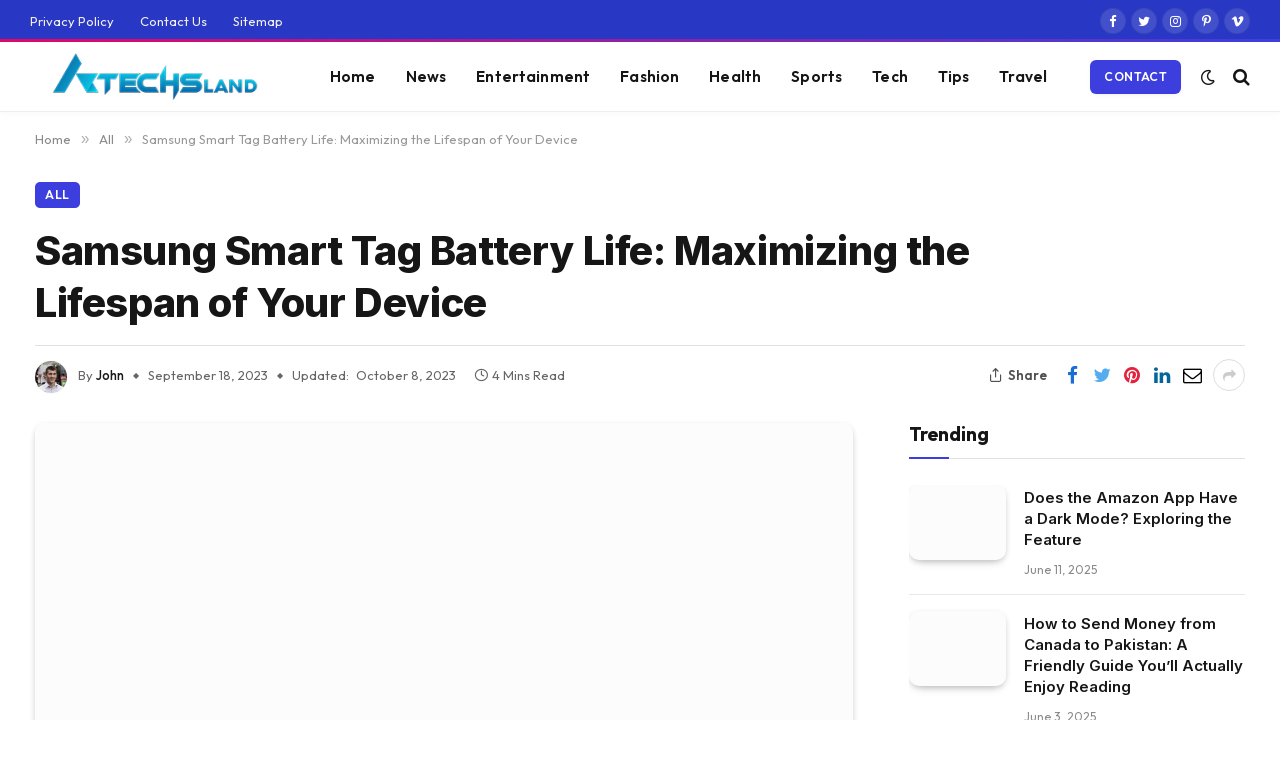

--- FILE ---
content_type: text/html; charset=UTF-8
request_url: https://atechsland.com/samsung-smart-tag-battery-life/
body_size: 25560
content:

<!DOCTYPE html>
<html lang="en-US" prefix="og: https://ogp.me/ns#" class="s-light site-s-light">

<head><meta charset="UTF-8" /><script>if(navigator.userAgent.match(/MSIE|Internet Explorer/i)||navigator.userAgent.match(/Trident\/7\..*?rv:11/i)){var href=document.location.href;if(!href.match(/[?&]nowprocket/)){if(href.indexOf("?")==-1){if(href.indexOf("#")==-1){document.location.href=href+"?nowprocket=1"}else{document.location.href=href.replace("#","?nowprocket=1#")}}else{if(href.indexOf("#")==-1){document.location.href=href+"&nowprocket=1"}else{document.location.href=href.replace("#","&nowprocket=1#")}}}}</script><script>(()=>{class RocketLazyLoadScripts{constructor(){this.v="1.2.6",this.triggerEvents=["keydown","mousedown","mousemove","touchmove","touchstart","touchend","wheel"],this.userEventHandler=this.t.bind(this),this.touchStartHandler=this.i.bind(this),this.touchMoveHandler=this.o.bind(this),this.touchEndHandler=this.h.bind(this),this.clickHandler=this.u.bind(this),this.interceptedClicks=[],this.interceptedClickListeners=[],this.l(this),window.addEventListener("pageshow",(t=>{this.persisted=t.persisted,this.everythingLoaded&&this.m()})),this.CSPIssue=sessionStorage.getItem("rocketCSPIssue"),document.addEventListener("securitypolicyviolation",(t=>{this.CSPIssue||"script-src-elem"!==t.violatedDirective||"data"!==t.blockedURI||(this.CSPIssue=!0,sessionStorage.setItem("rocketCSPIssue",!0))})),document.addEventListener("DOMContentLoaded",(()=>{this.k()})),this.delayedScripts={normal:[],async:[],defer:[]},this.trash=[],this.allJQueries=[]}p(t){document.hidden?t.t():(this.triggerEvents.forEach((e=>window.addEventListener(e,t.userEventHandler,{passive:!0}))),window.addEventListener("touchstart",t.touchStartHandler,{passive:!0}),window.addEventListener("mousedown",t.touchStartHandler),document.addEventListener("visibilitychange",t.userEventHandler))}_(){this.triggerEvents.forEach((t=>window.removeEventListener(t,this.userEventHandler,{passive:!0}))),document.removeEventListener("visibilitychange",this.userEventHandler)}i(t){"HTML"!==t.target.tagName&&(window.addEventListener("touchend",this.touchEndHandler),window.addEventListener("mouseup",this.touchEndHandler),window.addEventListener("touchmove",this.touchMoveHandler,{passive:!0}),window.addEventListener("mousemove",this.touchMoveHandler),t.target.addEventListener("click",this.clickHandler),this.L(t.target,!0),this.S(t.target,"onclick","rocket-onclick"),this.C())}o(t){window.removeEventListener("touchend",this.touchEndHandler),window.removeEventListener("mouseup",this.touchEndHandler),window.removeEventListener("touchmove",this.touchMoveHandler,{passive:!0}),window.removeEventListener("mousemove",this.touchMoveHandler),t.target.removeEventListener("click",this.clickHandler),this.L(t.target,!1),this.S(t.target,"rocket-onclick","onclick"),this.M()}h(){window.removeEventListener("touchend",this.touchEndHandler),window.removeEventListener("mouseup",this.touchEndHandler),window.removeEventListener("touchmove",this.touchMoveHandler,{passive:!0}),window.removeEventListener("mousemove",this.touchMoveHandler)}u(t){t.target.removeEventListener("click",this.clickHandler),this.L(t.target,!1),this.S(t.target,"rocket-onclick","onclick"),this.interceptedClicks.push(t),t.preventDefault(),t.stopPropagation(),t.stopImmediatePropagation(),this.M()}O(){window.removeEventListener("touchstart",this.touchStartHandler,{passive:!0}),window.removeEventListener("mousedown",this.touchStartHandler),this.interceptedClicks.forEach((t=>{t.target.dispatchEvent(new MouseEvent("click",{view:t.view,bubbles:!0,cancelable:!0}))}))}l(t){EventTarget.prototype.addEventListenerWPRocketBase=EventTarget.prototype.addEventListener,EventTarget.prototype.addEventListener=function(e,i,o){"click"!==e||t.windowLoaded||i===t.clickHandler||t.interceptedClickListeners.push({target:this,func:i,options:o}),(this||window).addEventListenerWPRocketBase(e,i,o)}}L(t,e){this.interceptedClickListeners.forEach((i=>{i.target===t&&(e?t.removeEventListener("click",i.func,i.options):t.addEventListener("click",i.func,i.options))})),t.parentNode!==document.documentElement&&this.L(t.parentNode,e)}D(){return new Promise((t=>{this.P?this.M=t:t()}))}C(){this.P=!0}M(){this.P=!1}S(t,e,i){t.hasAttribute&&t.hasAttribute(e)&&(event.target.setAttribute(i,event.target.getAttribute(e)),event.target.removeAttribute(e))}t(){this._(this),"loading"===document.readyState?document.addEventListener("DOMContentLoaded",this.R.bind(this)):this.R()}k(){let t=[];document.querySelectorAll("script[type=rocketlazyloadscript][data-rocket-src]").forEach((e=>{let i=e.getAttribute("data-rocket-src");if(i&&!i.startsWith("data:")){0===i.indexOf("//")&&(i=location.protocol+i);try{const o=new URL(i).origin;o!==location.origin&&t.push({src:o,crossOrigin:e.crossOrigin||"module"===e.getAttribute("data-rocket-type")})}catch(t){}}})),t=[...new Map(t.map((t=>[JSON.stringify(t),t]))).values()],this.T(t,"preconnect")}async R(){this.lastBreath=Date.now(),this.j(this),this.F(this),this.I(),this.W(),this.q(),await this.A(this.delayedScripts.normal),await this.A(this.delayedScripts.defer),await this.A(this.delayedScripts.async);try{await this.U(),await this.H(this),await this.J()}catch(t){console.error(t)}window.dispatchEvent(new Event("rocket-allScriptsLoaded")),this.everythingLoaded=!0,this.D().then((()=>{this.O()})),this.N()}W(){document.querySelectorAll("script[type=rocketlazyloadscript]").forEach((t=>{t.hasAttribute("data-rocket-src")?t.hasAttribute("async")&&!1!==t.async?this.delayedScripts.async.push(t):t.hasAttribute("defer")&&!1!==t.defer||"module"===t.getAttribute("data-rocket-type")?this.delayedScripts.defer.push(t):this.delayedScripts.normal.push(t):this.delayedScripts.normal.push(t)}))}async B(t){if(await this.G(),!0!==t.noModule||!("noModule"in HTMLScriptElement.prototype))return new Promise((e=>{let i;function o(){(i||t).setAttribute("data-rocket-status","executed"),e()}try{if(navigator.userAgent.indexOf("Firefox/")>0||""===navigator.vendor||this.CSPIssue)i=document.createElement("script"),[...t.attributes].forEach((t=>{let e=t.nodeName;"type"!==e&&("data-rocket-type"===e&&(e="type"),"data-rocket-src"===e&&(e="src"),i.setAttribute(e,t.nodeValue))})),t.text&&(i.text=t.text),i.hasAttribute("src")?(i.addEventListener("load",o),i.addEventListener("error",(function(){i.setAttribute("data-rocket-status","failed-network"),e()})),setTimeout((()=>{i.isConnected||e()}),1)):(i.text=t.text,o()),t.parentNode.replaceChild(i,t);else{const i=t.getAttribute("data-rocket-type"),s=t.getAttribute("data-rocket-src");i?(t.type=i,t.removeAttribute("data-rocket-type")):t.removeAttribute("type"),t.addEventListener("load",o),t.addEventListener("error",(i=>{this.CSPIssue&&i.target.src.startsWith("data:")?(console.log("WPRocket: data-uri blocked by CSP -> fallback"),t.removeAttribute("src"),this.B(t).then(e)):(t.setAttribute("data-rocket-status","failed-network"),e())})),s?(t.removeAttribute("data-rocket-src"),t.src=s):t.src="data:text/javascript;base64,"+window.btoa(unescape(encodeURIComponent(t.text)))}}catch(i){t.setAttribute("data-rocket-status","failed-transform"),e()}}));t.setAttribute("data-rocket-status","skipped")}async A(t){const e=t.shift();return e&&e.isConnected?(await this.B(e),this.A(t)):Promise.resolve()}q(){this.T([...this.delayedScripts.normal,...this.delayedScripts.defer,...this.delayedScripts.async],"preload")}T(t,e){var i=document.createDocumentFragment();t.forEach((t=>{const o=t.getAttribute&&t.getAttribute("data-rocket-src")||t.src;if(o&&!o.startsWith("data:")){const s=document.createElement("link");s.href=o,s.rel=e,"preconnect"!==e&&(s.as="script"),t.getAttribute&&"module"===t.getAttribute("data-rocket-type")&&(s.crossOrigin=!0),t.crossOrigin&&(s.crossOrigin=t.crossOrigin),t.integrity&&(s.integrity=t.integrity),i.appendChild(s),this.trash.push(s)}})),document.head.appendChild(i)}j(t){let e={};function i(i,o){return e[o].eventsToRewrite.indexOf(i)>=0&&!t.everythingLoaded?"rocket-"+i:i}function o(t,o){!function(t){e[t]||(e[t]={originalFunctions:{add:t.addEventListener,remove:t.removeEventListener},eventsToRewrite:[]},t.addEventListener=function(){arguments[0]=i(arguments[0],t),e[t].originalFunctions.add.apply(t,arguments)},t.removeEventListener=function(){arguments[0]=i(arguments[0],t),e[t].originalFunctions.remove.apply(t,arguments)})}(t),e[t].eventsToRewrite.push(o)}function s(e,i){let o=e[i];e[i]=null,Object.defineProperty(e,i,{get:()=>o||function(){},set(s){t.everythingLoaded?o=s:e["rocket"+i]=o=s}})}o(document,"DOMContentLoaded"),o(window,"DOMContentLoaded"),o(window,"load"),o(window,"pageshow"),o(document,"readystatechange"),s(document,"onreadystatechange"),s(window,"onload"),s(window,"onpageshow");try{Object.defineProperty(document,"readyState",{get:()=>t.rocketReadyState,set(e){t.rocketReadyState=e},configurable:!0}),document.readyState="loading"}catch(t){console.log("WPRocket DJE readyState conflict, bypassing")}}F(t){let e;function i(e){return t.everythingLoaded?e:e.split(" ").map((t=>"load"===t||0===t.indexOf("load.")?"rocket-jquery-load":t)).join(" ")}function o(o){function s(t){const e=o.fn[t];o.fn[t]=o.fn.init.prototype[t]=function(){return this[0]===window&&("string"==typeof arguments[0]||arguments[0]instanceof String?arguments[0]=i(arguments[0]):"object"==typeof arguments[0]&&Object.keys(arguments[0]).forEach((t=>{const e=arguments[0][t];delete arguments[0][t],arguments[0][i(t)]=e}))),e.apply(this,arguments),this}}o&&o.fn&&!t.allJQueries.includes(o)&&(o.fn.ready=o.fn.init.prototype.ready=function(e){return t.domReadyFired?e.bind(document)(o):document.addEventListener("rocket-DOMContentLoaded",(()=>e.bind(document)(o))),o([])},s("on"),s("one"),t.allJQueries.push(o)),e=o}o(window.jQuery),Object.defineProperty(window,"jQuery",{get:()=>e,set(t){o(t)}})}async H(t){const e=document.querySelector("script[data-webpack]");e&&(await async function(){return new Promise((t=>{e.addEventListener("load",t),e.addEventListener("error",t)}))}(),await t.K(),await t.H(t))}async U(){this.domReadyFired=!0;try{document.readyState="interactive"}catch(t){}await this.G(),document.dispatchEvent(new Event("rocket-readystatechange")),await this.G(),document.rocketonreadystatechange&&document.rocketonreadystatechange(),await this.G(),document.dispatchEvent(new Event("rocket-DOMContentLoaded")),await this.G(),window.dispatchEvent(new Event("rocket-DOMContentLoaded"))}async J(){try{document.readyState="complete"}catch(t){}await this.G(),document.dispatchEvent(new Event("rocket-readystatechange")),await this.G(),document.rocketonreadystatechange&&document.rocketonreadystatechange(),await this.G(),window.dispatchEvent(new Event("rocket-load")),await this.G(),window.rocketonload&&window.rocketonload(),await this.G(),this.allJQueries.forEach((t=>t(window).trigger("rocket-jquery-load"))),await this.G();const t=new Event("rocket-pageshow");t.persisted=this.persisted,window.dispatchEvent(t),await this.G(),window.rocketonpageshow&&window.rocketonpageshow({persisted:this.persisted}),this.windowLoaded=!0}m(){document.onreadystatechange&&document.onreadystatechange(),window.onload&&window.onload(),window.onpageshow&&window.onpageshow({persisted:this.persisted})}I(){const t=new Map;document.write=document.writeln=function(e){const i=document.currentScript;i||console.error("WPRocket unable to document.write this: "+e);const o=document.createRange(),s=i.parentElement;let n=t.get(i);void 0===n&&(n=i.nextSibling,t.set(i,n));const c=document.createDocumentFragment();o.setStart(c,0),c.appendChild(o.createContextualFragment(e)),s.insertBefore(c,n)}}async G(){Date.now()-this.lastBreath>45&&(await this.K(),this.lastBreath=Date.now())}async K(){return document.hidden?new Promise((t=>setTimeout(t))):new Promise((t=>requestAnimationFrame(t)))}N(){this.trash.forEach((t=>t.remove()))}static run(){const t=new RocketLazyLoadScripts;t.p(t)}}RocketLazyLoadScripts.run()})();</script>

	
	<meta name="viewport" content="width=device-width, initial-scale=1" />
	
<!-- Search Engine Optimization by Rank Math - https://rankmath.com/ -->
<title>Samsung Smart Tag Battery Life: Maximizing the Lifespan of Your Device</title><link rel="preload" as="image" imagesrcset="https://atechsland.com/wp-content/uploads/2023/09/samsung-smart-tag-battery-life.jpeg" imagesizes="(max-width: 814px) 100vw, 814px" /><link rel="preload" as="font" href="https://atechsland.com/wp-content/themes/smart-mag/css/icons/fonts/ts-icons.woff2?v2.4" type="font/woff2" crossorigin="anonymous" /><link rel="preload" data-rocket-preload as="style" href="https://fonts.googleapis.com/css?family=Inter%3A400%2C500%2C600%2C700%2C800%7COutfit%3A400%2C500%2C600%2C700&#038;display=swap" /><link rel="stylesheet" href="https://fonts.googleapis.com/css?family=Inter%3A400%2C500%2C600%2C700%2C800%7COutfit%3A400%2C500%2C600%2C700&#038;display=swap" media="print" onload="this.media='all'" /><noscript><link rel="stylesheet" href="https://fonts.googleapis.com/css?family=Inter%3A400%2C500%2C600%2C700%2C800%7COutfit%3A400%2C500%2C600%2C700&#038;display=swap" /></noscript>
<meta name="description" content="In the era of smart technology, losing your belongings can be more than just an inconvenience; it can disrupt your daily routine and cause stress. Samsung has"/>
<meta name="robots" content="follow, index, max-snippet:-1, max-video-preview:-1, max-image-preview:large"/>
<link rel="canonical" href="https://atechsland.com/samsung-smart-tag-battery-life/" />
<meta property="og:locale" content="en_US" />
<meta property="og:type" content="article" />
<meta property="og:title" content="Samsung Smart Tag Battery Life: Maximizing the Lifespan of Your Device" />
<meta property="og:description" content="In the era of smart technology, losing your belongings can be more than just an inconvenience; it can disrupt your daily routine and cause stress. Samsung has" />
<meta property="og:url" content="https://atechsland.com/samsung-smart-tag-battery-life/" />
<meta property="og:site_name" content="A Techs Land" />
<meta property="article:section" content="All" />
<meta property="og:updated_time" content="2023-10-08T15:53:12+06:00" />
<meta property="og:image" content="https://atechsland.com/wp-content/uploads/2023/09/samsung-smart-tag-battery-life.jpeg" />
<meta property="og:image:secure_url" content="https://atechsland.com/wp-content/uploads/2023/09/samsung-smart-tag-battery-life.jpeg" />
<meta property="og:image:width" content="720" />
<meta property="og:image:height" content="405" />
<meta property="og:image:alt" content="Samsung Smart Tag Battery Life: Maximizing the Lifespan of Your Device" />
<meta property="og:image:type" content="image/jpeg" />
<meta property="article:published_time" content="2023-09-18T13:14:19+06:00" />
<meta property="article:modified_time" content="2023-10-08T15:53:12+06:00" />
<meta name="twitter:card" content="summary_large_image" />
<meta name="twitter:title" content="Samsung Smart Tag Battery Life: Maximizing the Lifespan of Your Device" />
<meta name="twitter:description" content="In the era of smart technology, losing your belongings can be more than just an inconvenience; it can disrupt your daily routine and cause stress. Samsung has" />
<meta name="twitter:image" content="https://atechsland.com/wp-content/uploads/2023/09/samsung-smart-tag-battery-life.jpeg" />
<meta name="twitter:label1" content="Written by" />
<meta name="twitter:data1" content="John" />
<meta name="twitter:label2" content="Time to read" />
<meta name="twitter:data2" content="3 minutes" />
<script type="application/ld+json" class="rank-math-schema">{"@context":"https://schema.org","@graph":[{"@type":["Person","Organization"],"@id":"https://atechsland.com/#person","name":"admin","logo":{"@type":"ImageObject","@id":"https://atechsland.com/#logo","url":"https://atechsland.com/wp-content/uploads/2023/03/cropped-A-Techs-Land.png","contentUrl":"https://atechsland.com/wp-content/uploads/2023/03/cropped-A-Techs-Land.png","caption":"A Techs Land","inLanguage":"en-US","width":"364","height":"233"},"image":{"@type":"ImageObject","@id":"https://atechsland.com/#logo","url":"https://atechsland.com/wp-content/uploads/2023/03/cropped-A-Techs-Land.png","contentUrl":"https://atechsland.com/wp-content/uploads/2023/03/cropped-A-Techs-Land.png","caption":"A Techs Land","inLanguage":"en-US","width":"364","height":"233"}},{"@type":"WebSite","@id":"https://atechsland.com/#website","url":"https://atechsland.com","name":"A Techs Land","publisher":{"@id":"https://atechsland.com/#person"},"inLanguage":"en-US"},{"@type":"ImageObject","@id":"https://atechsland.com/wp-content/uploads/2023/09/samsung-smart-tag-battery-life.jpeg","url":"https://atechsland.com/wp-content/uploads/2023/09/samsung-smart-tag-battery-life.jpeg","width":"720","height":"405","inLanguage":"en-US"},{"@type":"WebPage","@id":"https://atechsland.com/samsung-smart-tag-battery-life/#webpage","url":"https://atechsland.com/samsung-smart-tag-battery-life/","name":"Samsung Smart Tag Battery Life: Maximizing the Lifespan of Your Device","datePublished":"2023-09-18T13:14:19+06:00","dateModified":"2023-10-08T15:53:12+06:00","isPartOf":{"@id":"https://atechsland.com/#website"},"primaryImageOfPage":{"@id":"https://atechsland.com/wp-content/uploads/2023/09/samsung-smart-tag-battery-life.jpeg"},"inLanguage":"en-US"},{"@type":"Person","@id":"https://atechsland.com/author/admin/","name":"John","url":"https://atechsland.com/author/admin/","image":{"@type":"ImageObject","@id":"https://secure.gravatar.com/avatar/f0e14a427216cdd73bd414ef37bfcfd54a985c63d5cb56e3bf3d6a1eb238901b?s=96&amp;d=mm&amp;r=g","url":"https://secure.gravatar.com/avatar/f0e14a427216cdd73bd414ef37bfcfd54a985c63d5cb56e3bf3d6a1eb238901b?s=96&amp;d=mm&amp;r=g","caption":"John","inLanguage":"en-US"},"sameAs":["https://atechsland.com"]},{"@type":"BlogPosting","headline":"Samsung Smart Tag Battery Life: Maximizing the Lifespan of Your Device","datePublished":"2023-09-18T13:14:19+06:00","dateModified":"2023-10-08T15:53:12+06:00","articleSection":"All","author":{"@id":"https://atechsland.com/author/admin/","name":"John"},"publisher":{"@id":"https://atechsland.com/#person"},"description":"In the era of smart technology, losing your belongings can be more than just an inconvenience; it can disrupt your daily routine and cause stress. Samsung has","name":"Samsung Smart Tag Battery Life: Maximizing the Lifespan of Your Device","@id":"https://atechsland.com/samsung-smart-tag-battery-life/#richSnippet","isPartOf":{"@id":"https://atechsland.com/samsung-smart-tag-battery-life/#webpage"},"image":{"@id":"https://atechsland.com/wp-content/uploads/2023/09/samsung-smart-tag-battery-life.jpeg"},"inLanguage":"en-US","mainEntityOfPage":{"@id":"https://atechsland.com/samsung-smart-tag-battery-life/#webpage"}}]}</script>
<!-- /Rank Math WordPress SEO plugin -->

<link rel='dns-prefetch' href='//fonts.googleapis.com' />
<link href='https://fonts.gstatic.com' crossorigin rel='preconnect' />
<link rel="alternate" type="application/rss+xml" title="A Techs Land &raquo; Feed" href="https://atechsland.com/feed/" />
<link rel="alternate" title="oEmbed (JSON)" type="application/json+oembed" href="https://atechsland.com/wp-json/oembed/1.0/embed?url=https%3A%2F%2Fatechsland.com%2Fsamsung-smart-tag-battery-life%2F" />
<link rel="alternate" title="oEmbed (XML)" type="text/xml+oembed" href="https://atechsland.com/wp-json/oembed/1.0/embed?url=https%3A%2F%2Fatechsland.com%2Fsamsung-smart-tag-battery-life%2F&#038;format=xml" />
<style id='wp-img-auto-sizes-contain-inline-css' type='text/css'>
img:is([sizes=auto i],[sizes^="auto," i]){contain-intrinsic-size:3000px 1500px}
/*# sourceURL=wp-img-auto-sizes-contain-inline-css */
</style>
<style id='wp-emoji-styles-inline-css' type='text/css'>

	img.wp-smiley, img.emoji {
		display: inline !important;
		border: none !important;
		box-shadow: none !important;
		height: 1em !important;
		width: 1em !important;
		margin: 0 0.07em !important;
		vertical-align: -0.1em !important;
		background: none !important;
		padding: 0 !important;
	}
/*# sourceURL=wp-emoji-styles-inline-css */
</style>
<link rel='stylesheet' id='wp-block-library-css' href='https://atechsland.com/wp-includes/css/dist/block-library/style.min.css?ver=6.9' type='text/css' media='all' />
<style id='global-styles-inline-css' type='text/css'>
:root{--wp--preset--aspect-ratio--square: 1;--wp--preset--aspect-ratio--4-3: 4/3;--wp--preset--aspect-ratio--3-4: 3/4;--wp--preset--aspect-ratio--3-2: 3/2;--wp--preset--aspect-ratio--2-3: 2/3;--wp--preset--aspect-ratio--16-9: 16/9;--wp--preset--aspect-ratio--9-16: 9/16;--wp--preset--color--black: #000000;--wp--preset--color--cyan-bluish-gray: #abb8c3;--wp--preset--color--white: #ffffff;--wp--preset--color--pale-pink: #f78da7;--wp--preset--color--vivid-red: #cf2e2e;--wp--preset--color--luminous-vivid-orange: #ff6900;--wp--preset--color--luminous-vivid-amber: #fcb900;--wp--preset--color--light-green-cyan: #7bdcb5;--wp--preset--color--vivid-green-cyan: #00d084;--wp--preset--color--pale-cyan-blue: #8ed1fc;--wp--preset--color--vivid-cyan-blue: #0693e3;--wp--preset--color--vivid-purple: #9b51e0;--wp--preset--gradient--vivid-cyan-blue-to-vivid-purple: linear-gradient(135deg,rgb(6,147,227) 0%,rgb(155,81,224) 100%);--wp--preset--gradient--light-green-cyan-to-vivid-green-cyan: linear-gradient(135deg,rgb(122,220,180) 0%,rgb(0,208,130) 100%);--wp--preset--gradient--luminous-vivid-amber-to-luminous-vivid-orange: linear-gradient(135deg,rgb(252,185,0) 0%,rgb(255,105,0) 100%);--wp--preset--gradient--luminous-vivid-orange-to-vivid-red: linear-gradient(135deg,rgb(255,105,0) 0%,rgb(207,46,46) 100%);--wp--preset--gradient--very-light-gray-to-cyan-bluish-gray: linear-gradient(135deg,rgb(238,238,238) 0%,rgb(169,184,195) 100%);--wp--preset--gradient--cool-to-warm-spectrum: linear-gradient(135deg,rgb(74,234,220) 0%,rgb(151,120,209) 20%,rgb(207,42,186) 40%,rgb(238,44,130) 60%,rgb(251,105,98) 80%,rgb(254,248,76) 100%);--wp--preset--gradient--blush-light-purple: linear-gradient(135deg,rgb(255,206,236) 0%,rgb(152,150,240) 100%);--wp--preset--gradient--blush-bordeaux: linear-gradient(135deg,rgb(254,205,165) 0%,rgb(254,45,45) 50%,rgb(107,0,62) 100%);--wp--preset--gradient--luminous-dusk: linear-gradient(135deg,rgb(255,203,112) 0%,rgb(199,81,192) 50%,rgb(65,88,208) 100%);--wp--preset--gradient--pale-ocean: linear-gradient(135deg,rgb(255,245,203) 0%,rgb(182,227,212) 50%,rgb(51,167,181) 100%);--wp--preset--gradient--electric-grass: linear-gradient(135deg,rgb(202,248,128) 0%,rgb(113,206,126) 100%);--wp--preset--gradient--midnight: linear-gradient(135deg,rgb(2,3,129) 0%,rgb(40,116,252) 100%);--wp--preset--font-size--small: 13px;--wp--preset--font-size--medium: 20px;--wp--preset--font-size--large: 36px;--wp--preset--font-size--x-large: 42px;--wp--preset--spacing--20: 0.44rem;--wp--preset--spacing--30: 0.67rem;--wp--preset--spacing--40: 1rem;--wp--preset--spacing--50: 1.5rem;--wp--preset--spacing--60: 2.25rem;--wp--preset--spacing--70: 3.38rem;--wp--preset--spacing--80: 5.06rem;--wp--preset--shadow--natural: 6px 6px 9px rgba(0, 0, 0, 0.2);--wp--preset--shadow--deep: 12px 12px 50px rgba(0, 0, 0, 0.4);--wp--preset--shadow--sharp: 6px 6px 0px rgba(0, 0, 0, 0.2);--wp--preset--shadow--outlined: 6px 6px 0px -3px rgb(255, 255, 255), 6px 6px rgb(0, 0, 0);--wp--preset--shadow--crisp: 6px 6px 0px rgb(0, 0, 0);}:where(.is-layout-flex){gap: 0.5em;}:where(.is-layout-grid){gap: 0.5em;}body .is-layout-flex{display: flex;}.is-layout-flex{flex-wrap: wrap;align-items: center;}.is-layout-flex > :is(*, div){margin: 0;}body .is-layout-grid{display: grid;}.is-layout-grid > :is(*, div){margin: 0;}:where(.wp-block-columns.is-layout-flex){gap: 2em;}:where(.wp-block-columns.is-layout-grid){gap: 2em;}:where(.wp-block-post-template.is-layout-flex){gap: 1.25em;}:where(.wp-block-post-template.is-layout-grid){gap: 1.25em;}.has-black-color{color: var(--wp--preset--color--black) !important;}.has-cyan-bluish-gray-color{color: var(--wp--preset--color--cyan-bluish-gray) !important;}.has-white-color{color: var(--wp--preset--color--white) !important;}.has-pale-pink-color{color: var(--wp--preset--color--pale-pink) !important;}.has-vivid-red-color{color: var(--wp--preset--color--vivid-red) !important;}.has-luminous-vivid-orange-color{color: var(--wp--preset--color--luminous-vivid-orange) !important;}.has-luminous-vivid-amber-color{color: var(--wp--preset--color--luminous-vivid-amber) !important;}.has-light-green-cyan-color{color: var(--wp--preset--color--light-green-cyan) !important;}.has-vivid-green-cyan-color{color: var(--wp--preset--color--vivid-green-cyan) !important;}.has-pale-cyan-blue-color{color: var(--wp--preset--color--pale-cyan-blue) !important;}.has-vivid-cyan-blue-color{color: var(--wp--preset--color--vivid-cyan-blue) !important;}.has-vivid-purple-color{color: var(--wp--preset--color--vivid-purple) !important;}.has-black-background-color{background-color: var(--wp--preset--color--black) !important;}.has-cyan-bluish-gray-background-color{background-color: var(--wp--preset--color--cyan-bluish-gray) !important;}.has-white-background-color{background-color: var(--wp--preset--color--white) !important;}.has-pale-pink-background-color{background-color: var(--wp--preset--color--pale-pink) !important;}.has-vivid-red-background-color{background-color: var(--wp--preset--color--vivid-red) !important;}.has-luminous-vivid-orange-background-color{background-color: var(--wp--preset--color--luminous-vivid-orange) !important;}.has-luminous-vivid-amber-background-color{background-color: var(--wp--preset--color--luminous-vivid-amber) !important;}.has-light-green-cyan-background-color{background-color: var(--wp--preset--color--light-green-cyan) !important;}.has-vivid-green-cyan-background-color{background-color: var(--wp--preset--color--vivid-green-cyan) !important;}.has-pale-cyan-blue-background-color{background-color: var(--wp--preset--color--pale-cyan-blue) !important;}.has-vivid-cyan-blue-background-color{background-color: var(--wp--preset--color--vivid-cyan-blue) !important;}.has-vivid-purple-background-color{background-color: var(--wp--preset--color--vivid-purple) !important;}.has-black-border-color{border-color: var(--wp--preset--color--black) !important;}.has-cyan-bluish-gray-border-color{border-color: var(--wp--preset--color--cyan-bluish-gray) !important;}.has-white-border-color{border-color: var(--wp--preset--color--white) !important;}.has-pale-pink-border-color{border-color: var(--wp--preset--color--pale-pink) !important;}.has-vivid-red-border-color{border-color: var(--wp--preset--color--vivid-red) !important;}.has-luminous-vivid-orange-border-color{border-color: var(--wp--preset--color--luminous-vivid-orange) !important;}.has-luminous-vivid-amber-border-color{border-color: var(--wp--preset--color--luminous-vivid-amber) !important;}.has-light-green-cyan-border-color{border-color: var(--wp--preset--color--light-green-cyan) !important;}.has-vivid-green-cyan-border-color{border-color: var(--wp--preset--color--vivid-green-cyan) !important;}.has-pale-cyan-blue-border-color{border-color: var(--wp--preset--color--pale-cyan-blue) !important;}.has-vivid-cyan-blue-border-color{border-color: var(--wp--preset--color--vivid-cyan-blue) !important;}.has-vivid-purple-border-color{border-color: var(--wp--preset--color--vivid-purple) !important;}.has-vivid-cyan-blue-to-vivid-purple-gradient-background{background: var(--wp--preset--gradient--vivid-cyan-blue-to-vivid-purple) !important;}.has-light-green-cyan-to-vivid-green-cyan-gradient-background{background: var(--wp--preset--gradient--light-green-cyan-to-vivid-green-cyan) !important;}.has-luminous-vivid-amber-to-luminous-vivid-orange-gradient-background{background: var(--wp--preset--gradient--luminous-vivid-amber-to-luminous-vivid-orange) !important;}.has-luminous-vivid-orange-to-vivid-red-gradient-background{background: var(--wp--preset--gradient--luminous-vivid-orange-to-vivid-red) !important;}.has-very-light-gray-to-cyan-bluish-gray-gradient-background{background: var(--wp--preset--gradient--very-light-gray-to-cyan-bluish-gray) !important;}.has-cool-to-warm-spectrum-gradient-background{background: var(--wp--preset--gradient--cool-to-warm-spectrum) !important;}.has-blush-light-purple-gradient-background{background: var(--wp--preset--gradient--blush-light-purple) !important;}.has-blush-bordeaux-gradient-background{background: var(--wp--preset--gradient--blush-bordeaux) !important;}.has-luminous-dusk-gradient-background{background: var(--wp--preset--gradient--luminous-dusk) !important;}.has-pale-ocean-gradient-background{background: var(--wp--preset--gradient--pale-ocean) !important;}.has-electric-grass-gradient-background{background: var(--wp--preset--gradient--electric-grass) !important;}.has-midnight-gradient-background{background: var(--wp--preset--gradient--midnight) !important;}.has-small-font-size{font-size: var(--wp--preset--font-size--small) !important;}.has-medium-font-size{font-size: var(--wp--preset--font-size--medium) !important;}.has-large-font-size{font-size: var(--wp--preset--font-size--large) !important;}.has-x-large-font-size{font-size: var(--wp--preset--font-size--x-large) !important;}
/*# sourceURL=global-styles-inline-css */
</style>

<style id='classic-theme-styles-inline-css' type='text/css'>
/*! This file is auto-generated */
.wp-block-button__link{color:#fff;background-color:#32373c;border-radius:9999px;box-shadow:none;text-decoration:none;padding:calc(.667em + 2px) calc(1.333em + 2px);font-size:1.125em}.wp-block-file__button{background:#32373c;color:#fff;text-decoration:none}
/*# sourceURL=/wp-includes/css/classic-themes.min.css */
</style>
<link data-minify="1" rel='stylesheet' id='smartmag-core-css' href='https://atechsland.com/wp-content/cache/min/1/wp-content/themes/smart-mag/style.css?ver=1710928688' type='text/css' media='all' />
<style id='smartmag-core-inline-css' type='text/css'>
:root { --c-main: #3c3fde;
--c-main-rgb: 60,63,222;
--text-font: "Inter", system-ui, -apple-system, "Segoe UI", Arial, sans-serif;
--body-font: "Inter", system-ui, -apple-system, "Segoe UI", Arial, sans-serif;
--ui-font: "Outfit", system-ui, -apple-system, "Segoe UI", Arial, sans-serif;
--title-font: "Outfit", system-ui, -apple-system, "Segoe UI", Arial, sans-serif;
--h-font: "Outfit", system-ui, -apple-system, "Segoe UI", Arial, sans-serif;
--title-font: var(--ui-font);
--h-font: var(--ui-font);
--text-h-font: var(--h-font);
--title-font: "Inter", system-ui, -apple-system, "Segoe UI", Arial, sans-serif;
--title-size-xs: 15px;
--title-size-m: 19px;
--main-width: 1240px;
--wrap-padding: 35px;
--p-title-space: 11px;
--c-excerpts: #474747;
--excerpt-size: 14px; }
.s-dark body { background-color: #101016; }
.post-title:not(._) { line-height: 1.4; }
:root { --sidebar-width: 336px; }
.ts-row, .has-el-gap { --sidebar-c-width: calc(var(--sidebar-width) + var(--grid-gutter-h) + var(--sidebar-c-pad)); }
.smart-head-main { --c-shadow: rgba(0,0,0,0.02); }
.smart-head-main .smart-head-top { --head-h: 42px; background-color: #2938c4; border-image: linear-gradient(90deg, #e40666 0%, #3c3fde 100%); border-image-slice: 1; border-image-width: 3px 0 0 0; border-width: 3px 0; border-image-width: 0 0 3px 0; }
.smart-head-main .smart-head-mid { --head-h: 70px; border-bottom-width: 1px; border-bottom-color: #efefef; }
.s-dark .smart-head-main .smart-head-mid,
.smart-head-main .s-dark.smart-head-mid { border-bottom-color: #3f3f3f; }
.navigation-main .menu > li > a { font-size: 15.4px; letter-spacing: 0.01em; }
.navigation-main { --nav-items-space: 15px; }
.s-light .navigation { --c-nav-blip: var(--c-main); }
.smart-head-mobile .smart-head-mid { border-image: linear-gradient(90deg, #e40666 0%, #3c3fde 100%); border-image-slice: 1; border-image-width: 3px 0 0 0; border-width: 3px 0; }
.navigation-small { margin-left: calc(-1 * var(--nav-items-space)); }
.s-dark .navigation-small { --c-nav-hov: rgba(255,255,255,0.76); }
.s-dark .smart-head-main .spc-social,
.smart-head-main .s-dark .spc-social { --c-spc-social: #ffffff; --c-spc-social-hov: rgba(255,255,255,0.92); }
.smart-head-main .spc-social { --spc-social-fs: 13px; --spc-social-size: 26px; --spc-social-space: 5px; }
.s-dark .smart-head-main .search-icon:hover,
.smart-head-main .s-dark .search-icon:hover { color: #bcbcbc; }
.smart-head-main { --search-icon-size: 18px; }
.s-dark .smart-head-main .offcanvas-toggle:hover,
.smart-head-main .s-dark .offcanvas-toggle:hover { --c-hamburger: #bcbcbc; }
.smart-head .ts-button1 { font-size: 12px; border-radius: 6px; height: 34px; line-height: 34px; padding-left: 14px; padding-right: 14px; }
.post-meta .text-in, .post-meta .post-cat > a { font-size: 11px; }
.post-meta .post-cat > a { font-weight: 600; }
.post-meta { --p-meta-sep: "\25c6"; --p-meta-sep-pad: 7px; }
.post-meta .meta-item:before { transform: scale(.65); }
.l-post { --media-radius: 10px; }
.cat-labels .category { font-weight: 600; letter-spacing: 0.06em; border-radius: 5px; padding-top: 2px; padding-bottom: 2px; padding-left: 10px; padding-right: 10px; }
.block-head-c .heading { font-size: 19px; text-transform: initial; }
.block-head-e3 .heading { font-size: 22px; }
.load-button { padding-top: 13px; padding-bottom: 13px; padding-left: 13px; padding-right: 13px; border-radius: 20px; }
.loop-grid-base .media { margin-bottom: 20px; }
.loop-grid .l-post { border-radius: 10px; overflow: hidden; }
.has-nums .l-post { --num-font: "Outfit", system-ui, -apple-system, "Segoe UI", Arial, sans-serif; }
.has-nums-a .l-post .post-title:before,
.has-nums-b .l-post .content:before { font-weight: 500; }
.has-nums-c .l-post .post-title:before,
.has-nums-c .l-post .content:before { font-size: 18px; }
.loop-list-card .l-post { border-radius: 10px; overflow: hidden; }
.loop-small .ratio-is-custom { padding-bottom: calc(100% / 1.3); }
.loop-small .media { width: 30%; max-width: 50%; }
.loop-small .media:not(i) { max-width: 97px; }
.single-featured .featured, .the-post-header .featured { border-radius: 10px; --media-radius: 10px; overflow: hidden; }
.post-meta-single .meta-item, .post-meta-single .text-in { font-size: 13px; }
.the-post-header .post-meta .post-title { font-family: var(--body-font); font-weight: 800; line-height: 1.3; letter-spacing: -0.01em; }
.entry-content { letter-spacing: -0.005em; }
.site-s-light .entry-content { color: #0a0a0a; }
:where(.entry-content) a { text-decoration: underline; text-underline-offset: 4px; text-decoration-thickness: 2px; }
.review-box .overall { border-radius: 8px; }
.review-box .rating-bar, .review-box .bar { height: 18px; border-radius: 8px; }
.review-box .label { font-size: 15px; }
.s-head-large .sub-title { font-size: 19px; }
.s-post-large .post-content-wrap { display: grid; grid-template-columns: minmax(0, 1fr); }
.s-post-large .entry-content { max-width: min(100%, calc(750px + var(--p-spacious-pad)*2)); justify-self: center; }
.category .feat-grid { --grid-gap: 10px; }
.spc-newsletter { --box-roundness: 10px; }
@media (min-width: 1200px) { .breadcrumbs { font-size: 13px; }
.nav-hov-b .menu > li > a:before { width: calc(100% - (var(--nav-items-space, 15px)*2)); left: var(--nav-items-space); }
.post-content h2 { font-size: 27px; }
.post-content h3 { font-size: 23px; } }
@media (min-width: 940px) and (max-width: 1200px) { :root { --sidebar-width: 300px; }
.ts-row, .has-el-gap { --sidebar-c-width: calc(var(--sidebar-width) + var(--grid-gutter-h) + var(--sidebar-c-pad)); }
.navigation-main .menu > li > a { font-size: calc(10px + (15.4px - 10px) * .7); } }
@media (min-width: 768px) and (max-width: 940px) { .ts-contain, .main { padding-left: 35px; padding-right: 35px; } }
@media (max-width: 767px) { .ts-contain, .main { padding-left: 25px; padding-right: 25px; }
.block-head-e3 .heading { font-size: 18px; } }


.term-color-16 { --c-main: #ab07ab; }
.navigation .menu-cat-16 { --c-term: #ab07ab; }


.term-color-21 { --c-main: #009b9b; }
.navigation .menu-cat-21 { --c-term: #009b9b; }


.term-color-17 { --c-main: #e03333; }
.navigation .menu-cat-17 { --c-term: #e03333; }


.term-color-19 { --c-main: #ab09ab; }
.navigation .menu-cat-19 { --c-term: #ab09ab; }

/*# sourceURL=smartmag-core-inline-css */
</style>
<link data-minify="1" rel='stylesheet' id='smartmag-magnific-popup-css' href='https://atechsland.com/wp-content/cache/min/1/wp-content/themes/smart-mag/css/lightbox.css?ver=1710928688' type='text/css' media='all' />
<link data-minify="1" rel='stylesheet' id='smartmag-icons-css' href='https://atechsland.com/wp-content/cache/min/1/wp-content/themes/smart-mag/css/icons/icons.css?ver=1710928688' type='text/css' media='all' />

<style id='rocket-lazyload-inline-css' type='text/css'>
.rll-youtube-player{position:relative;padding-bottom:56.23%;height:0;overflow:hidden;max-width:100%;}.rll-youtube-player:focus-within{outline: 2px solid currentColor;outline-offset: 5px;}.rll-youtube-player iframe{position:absolute;top:0;left:0;width:100%;height:100%;z-index:100;background:0 0}.rll-youtube-player img{bottom:0;display:block;left:0;margin:auto;max-width:100%;width:100%;position:absolute;right:0;top:0;border:none;height:auto;-webkit-transition:.4s all;-moz-transition:.4s all;transition:.4s all}.rll-youtube-player img:hover{-webkit-filter:brightness(75%)}.rll-youtube-player .play{height:100%;width:100%;left:0;top:0;position:absolute;background:var(--wpr-bg-49e1872a-2e62-48a6-b399-9b36dcdba138) no-repeat center;background-color: transparent !important;cursor:pointer;border:none;}
/*# sourceURL=rocket-lazyload-inline-css */
</style>
<script type="rocketlazyloadscript" data-minify="1" data-rocket-type="text/javascript" data-rocket-src="https://atechsland.com/wp-content/cache/min/1/wp-content/plugins/sphere-post-views/assets/js/post-views.js?ver=1710928688" id="sphere-post-views-js" data-rocket-defer defer></script>
<script type="rocketlazyloadscript" data-rocket-type="text/javascript" id="sphere-post-views-js-after">
/* <![CDATA[ */
var Sphere_PostViews = {"ajaxUrl":"https:\/\/atechsland.com\/wp-admin\/admin-ajax.php?sphere_post_views=1","sampling":0,"samplingRate":10,"repeatCountDelay":0,"postID":1233,"token":"79f725e89b"}
//# sourceURL=sphere-post-views-js-after
/* ]]> */
</script>
<script type="text/javascript" src="https://atechsland.com/wp-includes/js/jquery/jquery.min.js?ver=3.7.1" id="jquery-core-js" data-rocket-defer defer></script>
<script type="text/javascript" src="https://atechsland.com/wp-includes/js/jquery/jquery-migrate.min.js?ver=3.4.1" id="jquery-migrate-js" data-rocket-defer defer></script>
<link rel="https://api.w.org/" href="https://atechsland.com/wp-json/" /><link rel="alternate" title="JSON" type="application/json" href="https://atechsland.com/wp-json/wp/v2/posts/1233" /><link rel="EditURI" type="application/rsd+xml" title="RSD" href="https://atechsland.com/xmlrpc.php?rsd" />
<meta name="generator" content="WordPress 6.9" />
<link rel='shortlink' href='https://atechsland.com/?p=1233' />

		<script type="rocketlazyloadscript">
		var BunyadSchemeKey = 'bunyad-scheme';
		(() => {
			const d = document.documentElement;
			const c = d.classList;
			var scheme = localStorage.getItem(BunyadSchemeKey);
			
			if (scheme) {
				d.dataset.origClass = c;
				scheme === 'dark' ? c.remove('s-light', 'site-s-light') : c.remove('s-dark', 'site-s-dark');
				c.add('site-s-' + scheme, 's-' + scheme);
			}
		})();
		</script>
		<meta name="generator" content="Elementor 3.15.3; features: e_dom_optimization, e_optimized_assets_loading, e_optimized_css_loading, additional_custom_breakpoints; settings: css_print_method-external, google_font-enabled, font_display-swap">
<link rel="icon" href="https://atechsland.com/wp-content/uploads/2023/03/cropped-cropped-A-Techs-Land-150x150.png" sizes="32x32" />
<link rel="icon" href="https://atechsland.com/wp-content/uploads/2023/03/cropped-cropped-A-Techs-Land-300x300.png" sizes="192x192" />
<link rel="apple-touch-icon" href="https://atechsland.com/wp-content/uploads/2023/03/cropped-cropped-A-Techs-Land-300x300.png" />
<meta name="msapplication-TileImage" content="https://atechsland.com/wp-content/uploads/2023/03/cropped-cropped-A-Techs-Land-300x300.png" />
<noscript><style id="rocket-lazyload-nojs-css">.rll-youtube-player, [data-lazy-src]{display:none !important;}</style></noscript>

<style id="rocket-lazyrender-inline-css">[data-wpr-lazyrender] {content-visibility: auto;}</style><style id="wpr-lazyload-bg-container"></style><style id="wpr-lazyload-bg-exclusion"></style>
<noscript>
<style id="wpr-lazyload-bg-nostyle">.rll-youtube-player .play{--wpr-bg-49e1872a-2e62-48a6-b399-9b36dcdba138: url('https://atechsland.com/wp-content/plugins/wp-rocket/assets/img/youtube.png');}</style>
</noscript>
<script type="application/javascript">const rocket_pairs = [{"selector":".rll-youtube-player .play","style":".rll-youtube-player .play{--wpr-bg-49e1872a-2e62-48a6-b399-9b36dcdba138: url('https:\/\/atechsland.com\/wp-content\/plugins\/wp-rocket\/assets\/img\/youtube.png');}","hash":"49e1872a-2e62-48a6-b399-9b36dcdba138","url":"https:\/\/atechsland.com\/wp-content\/plugins\/wp-rocket\/assets\/img\/youtube.png"}]; const rocket_excluded_pairs = [];</script><meta name="generator" content="WP Rocket 3.17.4" data-wpr-features="wpr_lazyload_css_bg_img wpr_delay_js wpr_defer_js wpr_minify_js wpr_lazyload_images wpr_lazyload_iframes wpr_automatic_lazy_rendering wpr_minify_css wpr_desktop wpr_preload_links" /></head>

<body class="wp-singular post-template-default single single-post postid-1233 single-format-standard wp-custom-logo wp-theme-smart-mag right-sidebar post-layout-large-b post-cat-28 has-lb has-lb-sm layout-normal elementor-default elementor-kit-771">



<div  class="main-wrap">

	
<div  class="off-canvas-backdrop"></div>
<div  class="mobile-menu-container off-canvas s-dark hide-menu-lg" id="off-canvas">

	<div  class="off-canvas-head">
		<a href="#" class="close"><i class="tsi tsi-times"></i></a>

		<div class="ts-logo">
			<img class="logo-mobile logo-image logo-image-dark" src="https://atechsland.com/wp-content/uploads/2023/09/logo.png" width="125" height="30" alt="A Techs Land"/><img class="logo-mobile logo-image" src="https://atechsland.com/wp-content/uploads/2023/09/logo.png" width="125" height="30" alt="A Techs Land"/>		</div>
	</div>

	<div  class="off-canvas-content">

		
			<ul id="menu-main-menu" class="mobile-menu"><li id="menu-item-949" class="menu-item menu-item-type-post_type menu-item-object-page menu-item-home menu-item-949"><a href="https://atechsland.com/">Home</a></li>
<li id="menu-item-953" class="menu-item menu-item-type-taxonomy menu-item-object-category menu-item-953"><a href="https://atechsland.com/news/">News</a></li>
<li id="menu-item-958" class="menu-item menu-item-type-taxonomy menu-item-object-category menu-item-958"><a href="https://atechsland.com/entertainment/">Entertainment</a></li>
<li id="menu-item-951" class="menu-item menu-item-type-taxonomy menu-item-object-category menu-item-951"><a href="https://atechsland.com/fashion/">Fashion</a></li>
<li id="menu-item-952" class="menu-item menu-item-type-taxonomy menu-item-object-category menu-item-952"><a href="https://atechsland.com/health/">Health</a></li>
<li id="menu-item-954" class="menu-item menu-item-type-taxonomy menu-item-object-category menu-item-954"><a href="https://atechsland.com/sports/">Sports</a></li>
<li id="menu-item-955" class="menu-item menu-item-type-taxonomy menu-item-object-category menu-item-955"><a href="https://atechsland.com/tech/">Tech</a></li>
<li id="menu-item-956" class="menu-item menu-item-type-taxonomy menu-item-object-category menu-item-956"><a href="https://atechsland.com/tips/">Tips</a></li>
<li id="menu-item-957" class="menu-item menu-item-type-taxonomy menu-item-object-category menu-item-957"><a href="https://atechsland.com/travel/">Travel</a></li>
</ul>
		
		
		
		<div class="spc-social-block spc-social spc-social-b smart-head-social">
		
			
				<a href="#" class="link service s-facebook" target="_blank" rel="noopener">
					<i class="icon tsi tsi-facebook"></i>
					<span class="visuallyhidden">Facebook</span>
				</a>
									
			
				<a href="#" class="link service s-twitter" target="_blank" rel="noopener">
					<i class="icon tsi tsi-twitter"></i>
					<span class="visuallyhidden">Twitter</span>
				</a>
									
			
				<a href="#" class="link service s-instagram" target="_blank" rel="noopener">
					<i class="icon tsi tsi-instagram"></i>
					<span class="visuallyhidden">Instagram</span>
				</a>
									
			
		</div>

		
	</div>

</div>
<div  class="smart-head smart-head-a smart-head-main" id="smart-head" data-sticky="auto" data-sticky-type="smart" data-sticky-full>
	
	<div  class="smart-head-row smart-head-top s-dark smart-head-row-full">

		<div class="inner wrap">

							
				<div class="items items-left ">
					<div class="nav-wrap">
		<nav class="navigation navigation-small nav-hov-a">
			<ul id="menu-footer-menu" class="menu"><li id="menu-item-114" class="menu-item menu-item-type-post_type menu-item-object-page menu-item-privacy-policy menu-item-114"><a rel="privacy-policy" href="https://atechsland.com/privacy-policy/">Privacy Policy</a></li>
<li id="menu-item-151" class="menu-item menu-item-type-post_type menu-item-object-page menu-item-151"><a href="https://atechsland.com/contact-us/">Contact Us</a></li>
<li id="menu-item-1025" class="menu-item menu-item-type-post_type menu-item-object-page menu-item-1025"><a href="https://atechsland.com/sitemap/">Sitemap</a></li>
</ul>		</nav>
	</div>
				</div>

							
				<div class="items items-center empty">
								</div>

							
				<div class="items items-right ">
				
		<div class="spc-social-block spc-social spc-social-b smart-head-social">
		
			
				<a href="#" class="link service s-facebook" target="_blank" rel="noopener">
					<i class="icon tsi tsi-facebook"></i>
					<span class="visuallyhidden">Facebook</span>
				</a>
									
			
				<a href="#" class="link service s-twitter" target="_blank" rel="noopener">
					<i class="icon tsi tsi-twitter"></i>
					<span class="visuallyhidden">Twitter</span>
				</a>
									
			
				<a href="#" class="link service s-instagram" target="_blank" rel="noopener">
					<i class="icon tsi tsi-instagram"></i>
					<span class="visuallyhidden">Instagram</span>
				</a>
									
			
				<a href="#" class="link service s-pinterest" target="_blank" rel="noopener">
					<i class="icon tsi tsi-pinterest-p"></i>
					<span class="visuallyhidden">Pinterest</span>
				</a>
									
			
				<a href="#" class="link service s-vimeo" target="_blank" rel="noopener">
					<i class="icon tsi tsi-vimeo"></i>
					<span class="visuallyhidden">Vimeo</span>
				</a>
									
			
		</div>

						</div>

						
		</div>
	</div>

	
	<div  class="smart-head-row smart-head-mid is-light smart-head-row-full">

		<div class="inner wrap">

							
				<div class="items items-left ">
					<a href="https://atechsland.com/" title="A Techs Land" rel="home" class="logo-link ts-logo logo-is-image">
		<span>
			
				
					<img src="https://atechsland.com/wp-content/uploads/2023/09/logo.png" class="logo-image logo-image-dark" alt="A Techs Land" width="250" height="60"/><img src="https://atechsland.com/wp-content/uploads/2023/09/logo.png" class="logo-image" alt="A Techs Land" width="250" height="60"/>
									 
					</span>
	</a>	<div class="nav-wrap">
		<nav class="navigation navigation-main nav-hov-b">
			<ul id="menu-main-menu-1" class="menu"><li class="menu-item menu-item-type-post_type menu-item-object-page menu-item-home menu-item-949"><a href="https://atechsland.com/">Home</a></li>
<li class="menu-item menu-item-type-taxonomy menu-item-object-category menu-cat-15 menu-item-953"><a href="https://atechsland.com/news/">News</a></li>
<li class="menu-item menu-item-type-taxonomy menu-item-object-category menu-cat-16 menu-item-958"><a href="https://atechsland.com/entertainment/">Entertainment</a></li>
<li class="menu-item menu-item-type-taxonomy menu-item-object-category menu-cat-21 menu-item-951"><a href="https://atechsland.com/fashion/">Fashion</a></li>
<li class="menu-item menu-item-type-taxonomy menu-item-object-category menu-cat-17 menu-item-952"><a href="https://atechsland.com/health/">Health</a></li>
<li class="menu-item menu-item-type-taxonomy menu-item-object-category menu-cat-19 menu-item-954"><a href="https://atechsland.com/sports/">Sports</a></li>
<li class="menu-item menu-item-type-taxonomy menu-item-object-category menu-cat-20 menu-item-955"><a href="https://atechsland.com/tech/">Tech</a></li>
<li class="menu-item menu-item-type-taxonomy menu-item-object-category menu-cat-22 menu-item-956"><a href="https://atechsland.com/tips/">Tips</a></li>
<li class="menu-item menu-item-type-taxonomy menu-item-object-category menu-cat-18 menu-item-957"><a href="https://atechsland.com/travel/">Travel</a></li>
</ul>		</nav>
	</div>
				</div>

							
				<div class="items items-center empty">
								</div>

							
				<div class="items items-right ">
				
	<a href="https://atechsland.com/contact-us" class="ts-button ts-button-a ts-button1">
		Contact	</a>

<div class="scheme-switcher has-icon-only">
	<a href="#" class="toggle is-icon toggle-dark" title="Switch to Dark Design - easier on eyes.">
		<i class="icon tsi tsi-moon"></i>
	</a>
	<a href="#" class="toggle is-icon toggle-light" title="Switch to Light Design.">
		<i class="icon tsi tsi-bright"></i>
	</a>
</div>

	<a href="#" class="search-icon has-icon-only is-icon" title="Search">
		<i class="tsi tsi-search"></i>
	</a>

				</div>

						
		</div>
	</div>

	</div>
<div  class="smart-head smart-head-a smart-head-mobile" id="smart-head-mobile" data-sticky="mid" data-sticky-type="smart" data-sticky-full>
	
	<div  class="smart-head-row smart-head-mid smart-head-row-3 s-dark smart-head-row-full">

		<div class="inner wrap">

							
				<div class="items items-left ">
				
<button class="offcanvas-toggle has-icon" type="button" aria-label="Menu">
	<span class="hamburger-icon hamburger-icon-a">
		<span class="inner"></span>
	</span>
</button>				</div>

							
				<div class="items items-center ">
					<a href="https://atechsland.com/" title="A Techs Land" rel="home" class="logo-link ts-logo logo-is-image">
		<span>
			
									<img class="logo-mobile logo-image logo-image-dark" src="https://atechsland.com/wp-content/uploads/2023/09/logo.png" width="125" height="30" alt="A Techs Land"/><img class="logo-mobile logo-image" src="https://atechsland.com/wp-content/uploads/2023/09/logo.png" width="125" height="30" alt="A Techs Land"/>									 
					</span>
	</a>				</div>

							
				<div class="items items-right ">
				

	<a href="#" class="search-icon has-icon-only is-icon" title="Search">
		<i class="tsi tsi-search"></i>
	</a>

				</div>

						
		</div>
	</div>

	</div>
<nav class="breadcrumbs is-full-width breadcrumbs-a" id="breadcrumb"><div class="inner ts-contain "><span><a href="https://atechsland.com/"><span>Home</span></a></span><span class="delim">&raquo;</span><span><a href="https://atechsland.com/all/"><span>All</span></a></span><span class="delim">&raquo;</span><span class="current">Samsung Smart Tag Battery Life: Maximizing the Lifespan of Your Device</span></div></nav>
<div  class="main ts-contain cf right-sidebar">
	
		
	<div  class="s-head-large s-head-has-sep the-post-header s-head-modern s-head-large-b has-share-meta-right">
	<div class="post-meta post-meta-a post-meta-left post-meta-single has-below"><div class="post-meta-items meta-above"><span class="meta-item cat-labels">
						
						<a href="https://atechsland.com/all/" class="category term-color-28" rel="category">All</a>
					</span>
					</div><h1 class="is-title post-title">Samsung Smart Tag Battery Life: Maximizing the Lifespan of Your Device</h1><div class="meta-below-has-right"><div class="post-meta-items meta-below has-author-img"><span class="meta-item post-author has-img"><img alt="" src="https://atechsland.com/wp-content/uploads/2023/09/john.jpg" class="avatar avatar-32 photo" height="32" width="32"><span class="by">By</span> <a href="https://atechsland.com/author/admin/" title="Posts by John" rel="author">John</a></span><span class="meta-item date"><time class="post-date" datetime="2023-09-18T13:14:19+06:00">September 18, 2023</time></span><span class="meta-item has-next-icon date-modified"><span class="updated-on">Updated:</span><time class="post-date" datetime="2023-10-08T15:53:12+06:00">October 8, 2023</time></span><span class="meta-item read-time has-icon"><i class="tsi tsi-clock"></i>4 Mins Read</span></div> 
<div class="is-not-global post-share post-share-b spc-social-colors  post-share-b4">

			<span class="share-text">
			<i class="icon tsi tsi-share1"></i>
			Share		</span>
		
	
		
		<a href="https://www.facebook.com/sharer.php?u=https%3A%2F%2Fatechsland.com%2Fsamsung-smart-tag-battery-life%2F" class="cf service s-facebook service-lg" 
			title="Share on Facebook" target="_blank" rel="nofollow noopener">
			<i class="tsi tsi-tsi tsi-facebook"></i>
			<span class="label">Facebook</span>
		</a>
			
		
		<a href="https://twitter.com/intent/tweet?url=https%3A%2F%2Fatechsland.com%2Fsamsung-smart-tag-battery-life%2F&#038;text=Samsung%20Smart%20Tag%20Battery%20Life%3A%20Maximizing%20the%20Lifespan%20of%20Your%20Device" class="cf service s-twitter service-lg" 
			title="Share on X (Twitter)" target="_blank" rel="nofollow noopener">
			<i class="tsi tsi-tsi tsi-twitter"></i>
			<span class="label">Twitter</span>
		</a>
			
		
		<a href="https://pinterest.com/pin/create/button/?url=https%3A%2F%2Fatechsland.com%2Fsamsung-smart-tag-battery-life%2F&#038;media=https%3A%2F%2Fatechsland.com%2Fwp-content%2Fuploads%2F2023%2F09%2Fsamsung-smart-tag-battery-life.jpeg&#038;description=Samsung%20Smart%20Tag%20Battery%20Life%3A%20Maximizing%20the%20Lifespan%20of%20Your%20Device" class="cf service s-pinterest service-lg" 
			title="Share on Pinterest" target="_blank" rel="nofollow noopener">
			<i class="tsi tsi-tsi tsi-pinterest"></i>
			<span class="label">Pinterest</span>
		</a>
			
		
		<a href="https://www.linkedin.com/shareArticle?mini=true&#038;url=https%3A%2F%2Fatechsland.com%2Fsamsung-smart-tag-battery-life%2F" class="cf service s-linkedin service-lg" 
			title="Share on LinkedIn" target="_blank" rel="nofollow noopener">
			<i class="tsi tsi-tsi tsi-linkedin"></i>
			<span class="label">LinkedIn</span>
		</a>
			
		
		<a href="/cdn-cgi/l/email-protection#[base64]" class="cf service s-email service-lg" title="Share via Email" target="_blank" rel="nofollow noopener">
			<i class="tsi tsi-tsi tsi-envelope-o"></i>
			<span class="label">Email</span>
		</a>
			
		
		<a href="https://www.reddit.com/submit?url=https%3A%2F%2Fatechsland.com%2Fsamsung-smart-tag-battery-life%2F&#038;title=Samsung%20Smart%20Tag%20Battery%20Life%3A%20Maximizing%20the%20Lifespan%20of%20Your%20Device" class="cf service s-reddit service-sm" 
			title="Share on Reddit" target="_blank" rel="nofollow noopener">
			<i class="tsi tsi-tsi tsi-reddit-alien"></i>
			<span class="label">Reddit</span>
		</a>
			
		
		<a href="https://t.me/share/url?url=https%3A%2F%2Fatechsland.com%2Fsamsung-smart-tag-battery-life%2F&#038;title=Samsung%20Smart%20Tag%20Battery%20Life%3A%20Maximizing%20the%20Lifespan%20of%20Your%20Device" class="cf service s-telegram service-sm" 
			title="Share on Telegram" target="_blank" rel="nofollow noopener">
			<i class="tsi tsi-tsi tsi-telegram"></i>
			<span class="label">Telegram</span>
		</a>
			
		
		<a href="https://wa.me/?text=Samsung%20Smart%20Tag%20Battery%20Life%3A%20Maximizing%20the%20Lifespan%20of%20Your%20Device%20https%3A%2F%2Fatechsland.com%2Fsamsung-smart-tag-battery-life%2F" class="cf service s-whatsapp service-sm" 
			title="Share on WhatsApp" target="_blank" rel="nofollow noopener">
			<i class="tsi tsi-tsi tsi-whatsapp"></i>
			<span class="label">WhatsApp</span>
		</a>
			
	
		
			<a href="#" class="show-more" title="Show More Social Sharing"><i class="tsi tsi-share"></i></a>
	
		
</div>
</div></div>	
	
</div>
<div  class="ts-row">
	<div class="col-8 main-content">

		
					<div class="single-featured">	
	<div class="featured has-media-shadows">
				
			<a href="https://atechsland.com/wp-content/uploads/2023/09/samsung-smart-tag-battery-life.jpeg" class="image-link media-ratio ar-bunyad-main" title="Samsung Smart Tag Battery Life: Maximizing the Lifespan of Your Device"><img width="814" height="532" src="[data-uri]" class="attachment-large size-large lazyload wp-post-image" alt="samsung smart tag battery life" sizes="(max-width: 814px) 100vw, 814px" title="Samsung Smart Tag Battery Life: Maximizing the Lifespan of Your Device" decoding="async" fetchpriority="high" data-src="https://atechsland.com/wp-content/uploads/2023/09/samsung-smart-tag-battery-life.jpeg"></a>		
						
			</div>

	</div>
		
		<div class="the-post s-post-large-b s-post-large">

			<article id="post-1233" class="post-1233 post type-post status-publish format-standard has-post-thumbnail category-all">
				
<div class="post-content-wrap has-share-float">
						<div class="post-share-float share-float-b is-hidden spc-social-colors spc-social-colored">
	<div class="inner">
					<span class="share-text">Share</span>
		
		<div class="services">
					
				
			<a href="https://www.facebook.com/sharer.php?u=https%3A%2F%2Fatechsland.com%2Fsamsung-smart-tag-battery-life%2F" class="cf service s-facebook" target="_blank" title="Facebook" rel="nofollow noopener">
				<i class="tsi tsi-facebook"></i>
				<span class="label">Facebook</span>
			</a>
				
				
			<a href="https://twitter.com/intent/tweet?url=https%3A%2F%2Fatechsland.com%2Fsamsung-smart-tag-battery-life%2F&text=Samsung%20Smart%20Tag%20Battery%20Life%3A%20Maximizing%20the%20Lifespan%20of%20Your%20Device" class="cf service s-twitter" target="_blank" title="Twitter" rel="nofollow noopener">
				<i class="tsi tsi-twitter"></i>
				<span class="label">Twitter</span>
			</a>
				
				
			<a href="https://www.linkedin.com/shareArticle?mini=true&url=https%3A%2F%2Fatechsland.com%2Fsamsung-smart-tag-battery-life%2F" class="cf service s-linkedin" target="_blank" title="LinkedIn" rel="nofollow noopener">
				<i class="tsi tsi-linkedin"></i>
				<span class="label">LinkedIn</span>
			</a>
				
				
			<a href="https://pinterest.com/pin/create/button/?url=https%3A%2F%2Fatechsland.com%2Fsamsung-smart-tag-battery-life%2F&media=https%3A%2F%2Fatechsland.com%2Fwp-content%2Fuploads%2F2023%2F09%2Fsamsung-smart-tag-battery-life.jpeg&description=Samsung%20Smart%20Tag%20Battery%20Life%3A%20Maximizing%20the%20Lifespan%20of%20Your%20Device" class="cf service s-pinterest" target="_blank" title="Pinterest" rel="nofollow noopener">
				<i class="tsi tsi-pinterest-p"></i>
				<span class="label">Pinterest</span>
			</a>
				
				
			<a href="https://t.me/share/url?url=https%3A%2F%2Fatechsland.com%2Fsamsung-smart-tag-battery-life%2F&title=Samsung%20Smart%20Tag%20Battery%20Life%3A%20Maximizing%20the%20Lifespan%20of%20Your%20Device" class="cf service s-telegram" target="_blank" title="Telegram" rel="nofollow noopener">
				<i class="tsi tsi-telegram"></i>
				<span class="label">Telegram</span>
			</a>
				
				
			<a href="https://wa.me/?text=Samsung%20Smart%20Tag%20Battery%20Life%3A%20Maximizing%20the%20Lifespan%20of%20Your%20Device%20https%3A%2F%2Fatechsland.com%2Fsamsung-smart-tag-battery-life%2F" class="cf service s-whatsapp" target="_blank" title="WhatsApp" rel="nofollow noopener">
				<i class="tsi tsi-whatsapp"></i>
				<span class="label">WhatsApp</span>
			</a>
				
				
			<a href="/cdn-cgi/l/email-protection#[base64]" class="cf service s-email" target="_blank" title="Email" rel="nofollow noopener">
				<i class="tsi tsi-envelope-o"></i>
				<span class="label">Email</span>
			</a>
				
		
					
		</div>
	</div>		
</div>
			
	<div class="post-content cf entry-content content-spacious">

		
				
		<p>In the era of smart technology, losing your belongings can be more than just an inconvenience; it can disrupt your daily routine and cause stress. Samsung has recognized this problem and introduced a smart solution: the <strong>Samsung Smart Tag</strong>. This nifty device can help you keep track of your belongings, whether it&#8217;s your keys, wallet, or any other important item. However, to get the most out of your Smart Tag, it&#8217;s crucial to understand and optimize its battery life.</p>
<h2>The Importance of Battery Life</h2>
<p>Before diving into tips on maximizing your Samsung Smart Tag&#8217;s battery life, let&#8217;s take a moment to understand why it matters. A longer-lasting battery means fewer interruptions in tracking your possessions. You won&#8217;t have to worry about your Smart Tag running out of power when you need it the most. Additionally, extending the battery life is not only convenient but also environmentally friendly, as it reduces the frequency of battery replacements.</p>
<h2>Understanding the Smart Tag&#8217;s Battery</h2>
<p><img decoding="async" class=" wp-image-1237 aligncenter" src="https://atechsland.com/wp-content/uploads/2023/09/Understanding-the-Smart-Tags-Battery-300x169.jpg" alt="Understanding the Smart Tags Battery" width="516" height="291" srcset="https://atechsland.com/wp-content/uploads/2023/09/Understanding-the-Smart-Tags-Battery-300x169.jpg 300w, https://atechsland.com/wp-content/uploads/2023/09/Understanding-the-Smart-Tags-Battery-150x84.jpg 150w, https://atechsland.com/wp-content/uploads/2023/09/Understanding-the-Smart-Tags-Battery-450x253.jpg 450w, https://atechsland.com/wp-content/uploads/2023/09/Understanding-the-Smart-Tags-Battery.jpg 512w" sizes="(max-width: 516px) 100vw, 516px" /></p>
<p>The Samsung Smart Tag is powered by a replaceable coin-cell battery, typically a CR2032. These batteries are known for their durability and longevity, but they are not immortal. Over time, the Smart Tag&#8217;s battery will inevitably drain. However, there are steps you can take to prolong its life.</p>
<h2>Tips to Extend Your Samsung Smart Tag&#8217;s Battery Life</h2>
<h3>1. Optimize the Smart Tag&#8217;s Range</h3>
<p>The Smart Tag connects to your smartphone via Bluetooth Low Energy (BLE). The farther the Smart Tag is from your phone, the harder it has to work to maintain the connection, which can drain the battery faster. To maximize battery life, keep the Smart Tag and your smartphone within the recommended Bluetooth range, typically around 30 meters (100 feet).</p>
<h3>2. Update Firmware</h3>
<p>Samsung periodically releases firmware updates for the Smart Tag, which can improve battery efficiency and overall performance. Make sure to keep your Smart Tag&#8217;s firmware up to date by checking for updates in the SmartThings app.</p>
<h3>3. Adjust Ping Frequency</h3>
<p>The Smart Tag has a feature called &#8220;Ping,&#8221; which helps you locate your belongings by making the tag emit a sound. By default, the ping frequency is set to five minutes. However, if you find that you don&#8217;t need such frequent pings, consider adjusting the frequency to a longer interval in the SmartThings app to conserve battery.</p>
<p><strong>Also Read : <a href="https://atechsland.com/does-airtag-have-a-monthly-fee/">Does AirTag Have a Monthly Fee? Unveiling the Costs and Benefits</a></strong></p>
<h3>4. Use SmartThings Find Sparingly</h3>
<p>While the SmartThings Find feature is incredibly useful for locating lost items, it can be a drain on the Smart Tag&#8217;s battery when used excessively. Only activate this feature when you genuinely need it to extend battery life.</p>
<h3>5. Store the Smart Tag Properly</h3>
<p>When not in use, store your Smart Tag in a cool, dry place. Extreme temperatures can affect battery performance, so avoid leaving it in direct sunlight or a freezing-cold environment.</p>
<h3>6. Replace the Battery When Needed</h3>
<p>Despite your best efforts, the Smart Tag&#8217;s battery will eventually need replacement. When you notice a significant decrease in battery life or if the device stops working altogether, it&#8217;s time to replace the CR2032 battery. Samsung provides detailed instructions on how to do this in the SmartThings app.</p>
<h3>7. Enable Power-Saving Mode</h3>
<p>In the SmartThings app, you can enable a power-saving mode that reduces the Smart Tag&#8217;s polling frequency, conserving battery life. Use this mode when you want to maximize the battery life, even if it means sacrificing some real-time tracking capabilities.</p>
<p>The Samsung Smart Tag is a handy tool for keeping track of your belongings, but like any electronic device, it has a finite battery life. By following these tips, you can ensure that your Smart Tag&#8217;s battery lasts as long as possible, minimizing the hassle of frequent replacements and helping you stay organized and stress-free. So, go ahead and make the most of your Smart Tag while making a positive impact on the environment by reducing battery waste.</p>

				
		
		
		
	</div>
</div>
	
			</article>

			
	
	<div class="post-share-bot">
		<span class="info">Share.</span>
		
		<span class="share-links spc-social spc-social-colors spc-social-bg">

			
			
				<a href="https://www.facebook.com/sharer.php?u=https%3A%2F%2Fatechsland.com%2Fsamsung-smart-tag-battery-life%2F" class="service s-facebook tsi tsi-facebook" 
					title="Share on Facebook" target="_blank" rel="nofollow noopener">
					<span class="visuallyhidden">Facebook</span>
				</a>
					
			
				<a href="https://twitter.com/intent/tweet?url=https%3A%2F%2Fatechsland.com%2Fsamsung-smart-tag-battery-life%2F&#038;text=Samsung%20Smart%20Tag%20Battery%20Life%3A%20Maximizing%20the%20Lifespan%20of%20Your%20Device" class="service s-twitter tsi tsi-twitter" 
					title="Share on X (Twitter)" target="_blank" rel="nofollow noopener">
					<span class="visuallyhidden">Twitter</span>
				</a>
					
			
				<a href="https://pinterest.com/pin/create/button/?url=https%3A%2F%2Fatechsland.com%2Fsamsung-smart-tag-battery-life%2F&#038;media=https%3A%2F%2Fatechsland.com%2Fwp-content%2Fuploads%2F2023%2F09%2Fsamsung-smart-tag-battery-life.jpeg&#038;description=Samsung%20Smart%20Tag%20Battery%20Life%3A%20Maximizing%20the%20Lifespan%20of%20Your%20Device" class="service s-pinterest tsi tsi-pinterest" 
					title="Share on Pinterest" target="_blank" rel="nofollow noopener">
					<span class="visuallyhidden">Pinterest</span>
				</a>
					
			
				<a href="https://www.linkedin.com/shareArticle?mini=true&#038;url=https%3A%2F%2Fatechsland.com%2Fsamsung-smart-tag-battery-life%2F" class="service s-linkedin tsi tsi-linkedin" 
					title="Share on LinkedIn" target="_blank" rel="nofollow noopener">
					<span class="visuallyhidden">LinkedIn</span>
				</a>
					
			
				<a href="https://www.tumblr.com/share/link?url=https%3A%2F%2Fatechsland.com%2Fsamsung-smart-tag-battery-life%2F&#038;name=Samsung%20Smart%20Tag%20Battery%20Life%3A%20Maximizing%20the%20Lifespan%20of%20Your%20Device" class="service s-tumblr tsi tsi-tumblr" 
					title="Share on Tumblr" target="_blank" rel="nofollow noopener">
					<span class="visuallyhidden">Tumblr</span>
				</a>
					
			
				<a href="/cdn-cgi/l/email-protection#[base64]" class="service s-email tsi tsi-envelope-o" title="Share via Email" target="_blank" rel="nofollow noopener">
					<span class="visuallyhidden">Email</span>
				</a>
					
			
			
		</span>
	</div>
	


	<section class="navigate-posts">
	
		<div class="previous">
					<span class="main-color title"><i class="tsi tsi-chevron-left"></i> Previous Article</span><span class="link"><a href="https://atechsland.com/when-do-airtags-make-noise/" rel="prev">Exploring the Auditory Alerts of Apple AirTags: When Do They Chime?</a></span>
				</div>
		<div class="next">
					<span class="main-color title">Next Article <i class="tsi tsi-chevron-right"></i></span><span class="link"><a href="https://atechsland.com/does-apple-airtag-need-wifi/" rel="next">Does Apple AirTag Need Wi-Fi? Everything You Need to Know</a></span>
				</div>		
	</section>



	<div class="author-box">
			<section class="author-info">
	
		<img alt="" src="https://atechsland.com/wp-content/uploads/2023/09/john.jpg" class="avatar avatar-95 photo" height="95" width="95">		
		<div class="description">
			<a href="https://atechsland.com/author/admin/" title="Posts by John" rel="author">John</a>			
			<ul class="social-icons">
							
				<li>
					<a href="https://atechsland.com" class="icon tsi tsi-home" title="Website"> 
						<span class="visuallyhidden">Website</span></a>				
				</li>
				
				
						</ul>
			
			<p class="bio">I am John. Passionate about exploring the latest trends and developments in the world of technology. With years of experience writing about topics ranging from software to hardware, I strive to share my insights and knowledge with readers around the world. I am always on the lookout for new product, and trends to write about, and passionate about helping people learn about all the amazing things that technology has to offer.</p>
		</div>
		
	</section>	</div>


	<section class="related-posts">
							
							
				<div class="block-head block-head-ac block-head-e block-head-e3 is-left">

					<h4 class="heading">Related <span class="color">Posts</span></h4>					
									</div>
				
			
				<section class="block-wrap block-grid cols-gap-sm mb-none has-media-shadows" data-id="1">

				
			<div class="block-content">
					
	<div class="loop loop-grid loop-grid-sm grid grid-3 md:grid-2 xs:grid-1">

					
<article class="l-post grid-post grid-sm-post">

	
			<div class="media">

		
			<a href="https://atechsland.com/discover-the-exciting-world-of-mahjong-ways-3-and-online-gaming-trends/" class="image-link media-ratio ratio-16-9" title="Discover the Exciting World of Mahjong Ways 3 and Online Gaming Trends"><span data-bgsrc="https://atechsland.com/wp-content/uploads/2024/02/Screenshot_9-3-450x275.png" class="img bg-cover wp-post-image attachment-bunyad-medium size-bunyad-medium lazyload" data-bgset="https://atechsland.com/wp-content/uploads/2024/02/Screenshot_9-3-450x275.png 450w, https://atechsland.com/wp-content/uploads/2024/02/Screenshot_9-3-300x183.png 300w, https://atechsland.com/wp-content/uploads/2024/02/Screenshot_9-3-150x92.png 150w, https://atechsland.com/wp-content/uploads/2024/02/Screenshot_9-3.png 700w" data-sizes="(max-width: 390px) 100vw, 390px"></span></a>			
			
			
			
		
		</div>
	

	
		<div class="content">

			<div class="post-meta post-meta-a has-below"><div class="post-meta-items meta-above"><span class="meta-item post-cat">
						
						<a href="https://atechsland.com/all/" class="category term-color-28" rel="category">All</a>
					</span>
					</div><h2 class="is-title post-title"><a href="https://atechsland.com/discover-the-exciting-world-of-mahjong-ways-3-and-online-gaming-trends/">Discover the Exciting World of Mahjong Ways 3 and Online Gaming Trends</a></h2><div class="post-meta-items meta-below"><span class="meta-item date"><span class="date-link"><time class="post-date" datetime="2026-01-11T18:03:45+06:00">January 11, 2026</time></span></span></div></div>			
			
			
		</div>

	
</article>					
<article class="l-post grid-post grid-sm-post">

	
			<div class="media">

		
			<a href="https://atechsland.com/exploring-the-excitement-of-game/" class="image-link media-ratio ratio-16-9" title="Exploring the Excitement of Game and Server Thailand in Online Gaming"><span data-bgsrc="https://atechsland.com/wp-content/uploads/2026/01/Exploring-the-Excitement-of-Game-and-Server-450x275.jpg" class="img bg-cover wp-post-image attachment-bunyad-medium size-bunyad-medium lazyload" data-bgset="https://atechsland.com/wp-content/uploads/2026/01/Exploring-the-Excitement-of-Game-and-Server-450x275.jpg 450w, https://atechsland.com/wp-content/uploads/2026/01/Exploring-the-Excitement-of-Game-and-Server-300x183.jpg 300w, https://atechsland.com/wp-content/uploads/2026/01/Exploring-the-Excitement-of-Game-and-Server-150x92.jpg 150w, https://atechsland.com/wp-content/uploads/2026/01/Exploring-the-Excitement-of-Game-and-Server.jpg 700w" data-sizes="(max-width: 390px) 100vw, 390px"></span></a>			
			
			
			
		
		</div>
	

	
		<div class="content">

			<div class="post-meta post-meta-a has-below"><div class="post-meta-items meta-above"><span class="meta-item post-cat">
						
						<a href="https://atechsland.com/all/" class="category term-color-28" rel="category">All</a>
					</span>
					</div><h2 class="is-title post-title"><a href="https://atechsland.com/exploring-the-excitement-of-game/">Exploring the Excitement of Game and Server Thailand in Online Gaming</a></h2><div class="post-meta-items meta-below"><span class="meta-item date"><span class="date-link"><time class="post-date" datetime="2025-12-11T16:30:14+06:00">December 11, 2025</time></span></span></div></div>			
			
			
		</div>

	
</article>					
<article class="l-post grid-post grid-sm-post">

	
			<div class="media">

		
			<a href="https://atechsland.com/how-new-technology-is-making-online-gaming-more-realistic-than-ever/" class="image-link media-ratio ratio-16-9" title="How New Technology Is Making Online Gaming More Realistic Than Ever"><span data-bgsrc="https://atechsland.com/wp-content/uploads/2025/12/Screenshot_1-450x275.png" class="img bg-cover wp-post-image attachment-bunyad-medium size-bunyad-medium lazyload" data-bgset="https://atechsland.com/wp-content/uploads/2025/12/Screenshot_1-450x275.png 450w, https://atechsland.com/wp-content/uploads/2025/12/Screenshot_1-300x183.png 300w, https://atechsland.com/wp-content/uploads/2025/12/Screenshot_1-150x92.png 150w, https://atechsland.com/wp-content/uploads/2025/12/Screenshot_1.png 700w" data-sizes="(max-width: 390px) 100vw, 390px"></span></a>			
			
			
			
		
		</div>
	

	
		<div class="content">

			<div class="post-meta post-meta-a has-below"><div class="post-meta-items meta-above"><span class="meta-item post-cat">
						
						<a href="https://atechsland.com/all/" class="category term-color-28" rel="category">All</a>
					</span>
					</div><h2 class="is-title post-title"><a href="https://atechsland.com/how-new-technology-is-making-online-gaming-more-realistic-than-ever/">How New Technology Is Making Online Gaming More Realistic Than Ever</a></h2><div class="post-meta-items meta-below"><span class="meta-item date"><span class="date-link"><time class="post-date" datetime="2025-11-12T10:06:43+06:00">November 12, 2025</time></span></span></div></div>			
			
			
		</div>

	
</article>		
	</div>

		
			</div>

		</section>
		
	</section>			
			<div class="comments">
				
	

			<div class="ts-comments-show">
			<a href="#" class="ts-button ts-button-b">
				Add A Comment			</a>
		</div>
	

	<div id="comments" class="comments-area ts-comments-hidden">

		
	
	
	</div><!-- #comments -->
			</div>

		</div>
	</div>
	
			
	
	<aside class="col-4 main-sidebar has-sep">
	
			<div class="inner ts-sticky-native">
		
			
		<div id="smartmag-block-posts-small-5" class="widget ts-block-widget smartmag-widget-posts-small">		
		<div class="block">
					<section class="block-wrap block-posts-small block-sc mb-none has-media-shadows" data-id="2">

			<div class="widget-title block-head block-head-ac block-head block-head-ac block-head-c is-left has-style"><h5 class="heading">Trending</h5></div>	
			<div class="block-content">
				
	<div class="loop loop-small loop-small-a loop-sep loop-small-sep grid grid-1 md:grid-1 sm:grid-1 xs:grid-1">

					
<article class="l-post small-post small-a-post m-pos-left">

	
			<div class="media">

		
			<a href="https://atechsland.com/does-the-amazon-app-have-a-dark-mode/" class="image-link media-ratio ratio-is-custom" title="Does the Amazon App Have a Dark Mode? Exploring the Feature"><span data-bgsrc="https://atechsland.com/wp-content/uploads/2025/06/does-the-amazon-app-have-a-dark-modedgrry-300x169.webp" class="img bg-cover wp-post-image attachment-medium size-medium lazyload" data-bgset="https://atechsland.com/wp-content/uploads/2025/06/does-the-amazon-app-have-a-dark-modedgrry-300x169.webp 300w, https://atechsland.com/wp-content/uploads/2025/06/does-the-amazon-app-have-a-dark-modedgrry-150x84.webp 150w, https://atechsland.com/wp-content/uploads/2025/06/does-the-amazon-app-have-a-dark-modedgrry-450x253.webp 450w, https://atechsland.com/wp-content/uploads/2025/06/does-the-amazon-app-have-a-dark-modedgrry.webp 720w" data-sizes="(max-width: 122px) 100vw, 122px"></span></a>			
			
			
			
		
		</div>
	

	
		<div class="content">

			<div class="post-meta post-meta-a post-meta-left has-below"><h4 class="is-title post-title"><a href="https://atechsland.com/does-the-amazon-app-have-a-dark-mode/">Does the Amazon App Have a Dark Mode? Exploring the Feature</a></h4><div class="post-meta-items meta-below"><span class="meta-item date"><span class="date-link"><time class="post-date" datetime="2025-06-11T11:08:54+06:00">June 11, 2025</time></span></span></div></div>			
			
			
		</div>

	
</article>	
					
<article class="l-post small-post small-a-post m-pos-left">

	
			<div class="media">

		
			<a href="https://atechsland.com/how-to-send-money-from-canada-to-pakistan/" class="image-link media-ratio ratio-is-custom" title="How to Send Money from Canada to Pakistan: A Friendly Guide You’ll Actually Enjoy Reading"><span data-bgsrc="https://atechsland.com/wp-content/uploads/2025/06/how-to-send-money-from-canada-to-pakistan-300x169.webp" class="img bg-cover wp-post-image attachment-medium size-medium lazyload" data-bgset="https://atechsland.com/wp-content/uploads/2025/06/how-to-send-money-from-canada-to-pakistan-300x169.webp 300w, https://atechsland.com/wp-content/uploads/2025/06/how-to-send-money-from-canada-to-pakistan-150x84.webp 150w, https://atechsland.com/wp-content/uploads/2025/06/how-to-send-money-from-canada-to-pakistan-450x253.webp 450w, https://atechsland.com/wp-content/uploads/2025/06/how-to-send-money-from-canada-to-pakistan.webp 720w" data-sizes="(max-width: 122px) 100vw, 122px"></span></a>			
			
			
			
		
		</div>
	

	
		<div class="content">

			<div class="post-meta post-meta-a post-meta-left has-below"><h4 class="is-title post-title"><a href="https://atechsland.com/how-to-send-money-from-canada-to-pakistan/">How to Send Money from Canada to Pakistan: A Friendly Guide You’ll Actually Enjoy Reading</a></h4><div class="post-meta-items meta-below"><span class="meta-item date"><span class="date-link"><time class="post-date" datetime="2025-06-03T12:38:09+06:00">June 3, 2025</time></span></span></div></div>			
			
			
		</div>

	
</article>	
					
<article class="l-post small-post small-a-post m-pos-left">

	
			<div class="media">

		
			<a href="https://atechsland.com/how-to-get-invoice-from-amazon/" class="image-link media-ratio ratio-is-custom" title="How to Get an Invoice from Amazon: A Step-by-Step Guide"><span data-bgsrc="https://atechsland.com/wp-content/uploads/2025/06/How-to-Get-an-Invoice-from-Amazon-300x169.webp" class="img bg-cover wp-post-image attachment-medium size-medium lazyload" data-bgset="https://atechsland.com/wp-content/uploads/2025/06/How-to-Get-an-Invoice-from-Amazon-300x169.webp 300w, https://atechsland.com/wp-content/uploads/2025/06/How-to-Get-an-Invoice-from-Amazon-150x84.webp 150w, https://atechsland.com/wp-content/uploads/2025/06/How-to-Get-an-Invoice-from-Amazon-450x253.webp 450w, https://atechsland.com/wp-content/uploads/2025/06/How-to-Get-an-Invoice-from-Amazon.webp 720w" data-sizes="(max-width: 122px) 100vw, 122px"></span></a>			
			
			
			
		
		</div>
	

	
		<div class="content">

			<div class="post-meta post-meta-a post-meta-left has-below"><h4 class="is-title post-title"><a href="https://atechsland.com/how-to-get-invoice-from-amazon/">How to Get an Invoice from Amazon: A Step-by-Step Guide</a></h4><div class="post-meta-items meta-below"><span class="meta-item date"><span class="date-link"><time class="post-date" datetime="2025-06-03T11:35:55+06:00">June 3, 2025</time></span></span></div></div>			
			
			
		</div>

	
</article>	
					
<article class="l-post small-post small-a-post m-pos-left">

	
			<div class="media">

		
			<a href="https://atechsland.com/how-to-find-people-you-follow-on-amazon/" class="image-link media-ratio ratio-is-custom" title="How to Find People You Follow on Amazon: A Complete Guide"><span data-bgsrc="https://atechsland.com/wp-content/uploads/2025/06/How-to-Find-People-You-Follow-on-Amazon-A-Complete-Guide-300x169.webp" class="img bg-cover wp-post-image attachment-medium size-medium lazyload" data-bgset="https://atechsland.com/wp-content/uploads/2025/06/How-to-Find-People-You-Follow-on-Amazon-A-Complete-Guide-300x169.webp 300w, https://atechsland.com/wp-content/uploads/2025/06/How-to-Find-People-You-Follow-on-Amazon-A-Complete-Guide-150x84.webp 150w, https://atechsland.com/wp-content/uploads/2025/06/How-to-Find-People-You-Follow-on-Amazon-A-Complete-Guide-450x253.webp 450w, https://atechsland.com/wp-content/uploads/2025/06/How-to-Find-People-You-Follow-on-Amazon-A-Complete-Guide.webp 720w" data-sizes="(max-width: 122px) 100vw, 122px"></span></a>			
			
			
			
		
		</div>
	

	
		<div class="content">

			<div class="post-meta post-meta-a post-meta-left has-below"><h4 class="is-title post-title"><a href="https://atechsland.com/how-to-find-people-you-follow-on-amazon/">How to Find People You Follow on Amazon: A Complete Guide</a></h4><div class="post-meta-items meta-below"><span class="meta-item date"><span class="date-link"><time class="post-date" datetime="2025-06-03T11:25:06+06:00">June 3, 2025</time></span></span></div></div>			
			
			
		</div>

	
</article>	
		
	</div>

					</div>

		</section>
				</div>

		</div>		</div>
	
	</aside>
	
</div>
	</div>

			<footer data-wpr-lazyrender="1" class="main-footer cols-gap-lg footer-bold s-dark">

						<div  class="upper-footer bold-footer-upper">
			<div class="ts-contain wrap">
				<div class="widgets row cf">
					
		<div class="widget col-4 ts-block-widget smartmag-widget-posts-small">		
		<div class="block">
					<section class="block-wrap block-posts-small block-sc mb-none has-media-shadows" data-id="3">

			<div class="widget-title block-head block-head-ac block-head block-head-ac block-head-b is-left has-style"><h5 class="heading">Most Popular</h5></div>	
			<div class="block-content">
				
	<div class="loop loop-small loop-small-a loop-sep loop-small-sep grid grid-1 md:grid-1 sm:grid-1 xs:grid-1">

					
<article class="l-post small-post small-a-post m-pos-left">

	
			<div class="media">

		
			<a href="https://atechsland.com/bop-insurance-guide-small-business-owners/" class="image-link media-ratio ratio-is-custom" title="Understanding BOP Insurance: A Guide for Small Business Owners"><span data-bgsrc="https://atechsland.com/wp-content/uploads/2025/06/Screenshot_7-300x183.png" class="img bg-cover wp-post-image attachment-medium size-medium lazyload" data-bgset="https://atechsland.com/wp-content/uploads/2025/06/Screenshot_7-300x183.png 300w, https://atechsland.com/wp-content/uploads/2025/06/Screenshot_7-150x92.png 150w, https://atechsland.com/wp-content/uploads/2025/06/Screenshot_7-450x275.png 450w, https://atechsland.com/wp-content/uploads/2025/06/Screenshot_7.png 700w" data-sizes="(max-width: 122px) 100vw, 122px"></span></a>			
			
			
			
		
		</div>
	

	
		<div class="content">

			<div class="post-meta post-meta-a post-meta-left has-below"><h4 class="is-title post-title limit-lines l-lines-2"><a href="https://atechsland.com/bop-insurance-guide-small-business-owners/">Understanding BOP Insurance: A Guide for Small Business Owners</a></h4><div class="post-meta-items meta-below"><span class="meta-item date"><span class="date-link"><time class="post-date" datetime="2025-06-25T11:22:56+06:00">June 25, 2025</time></span></span></div></div>			
			
			
		</div>

	
</article>	
					
<article class="l-post small-post small-a-post m-pos-left">

	
			<div class="media">

		
			<a href="https://atechsland.com/qgenda/" class="image-link media-ratio ratio-is-custom" title="QGenda: The Ultimate, In‑Depth Guide to Healthcare Scheduling &#038; Credentialing"><span data-bgsrc="https://atechsland.com/wp-content/uploads/2025/06/QGenda-300x200.webp" class="img bg-cover wp-post-image attachment-medium size-medium lazyload" data-bgset="https://atechsland.com/wp-content/uploads/2025/06/QGenda-300x200.webp 300w, https://atechsland.com/wp-content/uploads/2025/06/QGenda-150x100.webp 150w, https://atechsland.com/wp-content/uploads/2025/06/QGenda-450x300.webp 450w, https://atechsland.com/wp-content/uploads/2025/06/QGenda.webp 720w" data-sizes="(max-width: 122px) 100vw, 122px"></span></a>			
			
			
			
		
		</div>
	

	
		<div class="content">

			<div class="post-meta post-meta-a post-meta-left has-below"><h4 class="is-title post-title limit-lines l-lines-2"><a href="https://atechsland.com/qgenda/">QGenda: The Ultimate, In‑Depth Guide to Healthcare Scheduling &#038; Credentialing</a></h4><div class="post-meta-items meta-below"><span class="meta-item date"><span class="date-link"><time class="post-date" datetime="2025-06-25T11:02:11+06:00">June 25, 2025</time></span></span></div></div>			
			
			
		</div>

	
</article>	
					
<article class="l-post small-post small-a-post m-pos-left">

	
			<div class="media">

		
			<a href="https://atechsland.com/bitcoin-vs-traditional-assets-whats-the-appeal/" class="image-link media-ratio ratio-is-custom" title="Bitcoin vs. Traditional Assets: What&#8217;s the Appeal?"><span data-bgsrc="https://atechsland.com/wp-content/uploads/2025/07/Screenshot_1-300x183.png" class="img bg-cover wp-post-image attachment-medium size-medium lazyload" data-bgset="https://atechsland.com/wp-content/uploads/2025/07/Screenshot_1-300x183.png 300w, https://atechsland.com/wp-content/uploads/2025/07/Screenshot_1-150x92.png 150w, https://atechsland.com/wp-content/uploads/2025/07/Screenshot_1-450x275.png 450w, https://atechsland.com/wp-content/uploads/2025/07/Screenshot_1.png 700w" data-sizes="(max-width: 122px) 100vw, 122px"></span></a>			
			
			
			
		
		</div>
	

	
		<div class="content">

			<div class="post-meta post-meta-a post-meta-left has-below"><h4 class="is-title post-title limit-lines l-lines-2"><a href="https://atechsland.com/bitcoin-vs-traditional-assets-whats-the-appeal/">Bitcoin vs. Traditional Assets: What&#8217;s the Appeal?</a></h4><div class="post-meta-items meta-below"><span class="meta-item date"><span class="date-link"><time class="post-date" datetime="2025-06-23T10:37:25+06:00">June 23, 2025</time></span></span></div></div>			
			
			
		</div>

	
</article>	
		
	</div>

					</div>

		</section>
				</div>

		</div>
		<div class="widget col-4 ts-block-widget smartmag-widget-posts-small">		
		<div class="block">
					<section class="block-wrap block-posts-small block-sc mb-none has-media-shadows" data-id="4">

			<div class="widget-title block-head block-head-ac block-head block-head-ac block-head-b is-left has-style"><h5 class="heading">Our Picks</h5></div>	
			<div class="block-content">
				
	<div class="loop loop-small loop-small-a loop-sep loop-small-sep grid grid-1 md:grid-1 sm:grid-1 xs:grid-1">

					
<article class="l-post small-post small-a-post m-pos-left">

	
			<div class="media">

		
			<a href="https://atechsland.com/lululemon-swiftly-tech-short-sleeve/" class="image-link media-ratio ratio-is-custom" title="The Ultimate Guide to the Lululemon Swiftly Tech Short Sleeve: Sizing, Fit &#038; My Honest Review (2024)"><span data-bgsrc="https://atechsland.com/wp-content/uploads/2025/06/Lululemon-Swiftly-Tech-Short-Sleeve-300x206.avif" class="img bg-cover wp-post-image attachment-medium size-medium lazyload" data-bgset="https://atechsland.com/wp-content/uploads/2025/06/Lululemon-Swiftly-Tech-Short-Sleeve-300x206.avif 300w, https://atechsland.com/wp-content/uploads/2025/06/Lululemon-Swiftly-Tech-Short-Sleeve-1024x704.avif 1024w, https://atechsland.com/wp-content/uploads/2025/06/Lululemon-Swiftly-Tech-Short-Sleeve-768x528.avif 768w, https://atechsland.com/wp-content/uploads/2025/06/Lululemon-Swiftly-Tech-Short-Sleeve-150x103.avif 150w, https://atechsland.com/wp-content/uploads/2025/06/Lululemon-Swiftly-Tech-Short-Sleeve-450x309.avif 450w, https://atechsland.com/wp-content/uploads/2025/06/Lululemon-Swiftly-Tech-Short-Sleeve.avif 1080w" data-sizes="(max-width: 122px) 100vw, 122px" role="img" aria-label="Lululemon Swiftly Tech Short Sleeve"></span></a>			
			
			
			
		
		</div>
	

	
		<div class="content">

			<div class="post-meta post-meta-a post-meta-left has-below"><h4 class="is-title post-title limit-lines l-lines-2"><a href="https://atechsland.com/lululemon-swiftly-tech-short-sleeve/">The Ultimate Guide to the Lululemon Swiftly Tech Short Sleeve: Sizing, Fit &#038; My Honest Review (2024)</a></h4><div class="post-meta-items meta-below"><span class="meta-item date"><span class="date-link"><time class="post-date" datetime="2025-06-16T12:40:42+06:00">June 16, 2025</time></span></span></div></div>			
			
			
		</div>

	
</article>	
					
<article class="l-post small-post small-a-post m-pos-left">

	
			<div class="media">

		
			<a href="https://atechsland.com/editor-benjamin-tech-guru-keezy-co/" class="image-link media-ratio ratio-is-custom" title="Editor Benjamin Tech Guru Keezy.co: The Ultimate Guide"><span data-bgsrc="https://atechsland.com/wp-content/uploads/2025/06/Editor-Benjamin-Tech-Guru-Keezy.co_-300x169.avif" class="img bg-cover wp-post-image attachment-medium size-medium lazyload" data-bgset="https://atechsland.com/wp-content/uploads/2025/06/Editor-Benjamin-Tech-Guru-Keezy.co_-300x169.avif 300w, https://atechsland.com/wp-content/uploads/2025/06/Editor-Benjamin-Tech-Guru-Keezy.co_-150x84.avif 150w, https://atechsland.com/wp-content/uploads/2025/06/Editor-Benjamin-Tech-Guru-Keezy.co_-450x253.avif 450w, https://atechsland.com/wp-content/uploads/2025/06/Editor-Benjamin-Tech-Guru-Keezy.co_.avif 700w" data-sizes="(max-width: 122px) 100vw, 122px" role="img" aria-label="Editor Benjamin Tech Guru Keezy.co"></span></a>			
			
			
			
		
		</div>
	

	
		<div class="content">

			<div class="post-meta post-meta-a post-meta-left has-below"><h4 class="is-title post-title limit-lines l-lines-2"><a href="https://atechsland.com/editor-benjamin-tech-guru-keezy-co/">Editor Benjamin Tech Guru Keezy.co: The Ultimate Guide</a></h4><div class="post-meta-items meta-below"><span class="meta-item date"><span class="date-link"><time class="post-date" datetime="2025-06-16T02:16:28+06:00">June 16, 2025</time></span></span></div></div>			
			
			
		</div>

	
</article>	
					
<article class="l-post small-post small-a-post m-pos-left">

	
			<div class="media">

		
			<a href="https://atechsland.com/2024-acura-integra-a%e2%80%91spec-tech-package/" class="image-link media-ratio ratio-is-custom" title="2024 Acura Integra A‑Spec Tech Package Review: Features, Price, vs Type S"><span data-bgsrc="https://atechsland.com/wp-content/uploads/2025/06/2024-Acura-Integra-A‑Spec-Tech-Package--300x200.avif" class="img bg-cover wp-post-image attachment-medium size-medium lazyload" data-bgset="https://atechsland.com/wp-content/uploads/2025/06/2024-Acura-Integra-A‑Spec-Tech-Package--300x200.avif 300w, https://atechsland.com/wp-content/uploads/2025/06/2024-Acura-Integra-A‑Spec-Tech-Package--150x100.avif 150w, https://atechsland.com/wp-content/uploads/2025/06/2024-Acura-Integra-A‑Spec-Tech-Package--450x300.avif 450w, https://atechsland.com/wp-content/uploads/2025/06/2024-Acura-Integra-A‑Spec-Tech-Package-.avif 700w" data-sizes="(max-width: 122px) 100vw, 122px" role="img" aria-label="2024 Acura Integra A‑Spec Tech Package"></span></a>			
			
			
			
		
		</div>
	

	
		<div class="content">

			<div class="post-meta post-meta-a post-meta-left has-below"><h4 class="is-title post-title limit-lines l-lines-2"><a href="https://atechsland.com/2024-acura-integra-a%e2%80%91spec-tech-package/">2024 Acura Integra A‑Spec Tech Package Review: Features, Price, vs Type S</a></h4><div class="post-meta-items meta-below"><span class="meta-item date"><span class="date-link"><time class="post-date" datetime="2025-06-15T15:51:55+06:00">June 15, 2025</time></span></span></div></div>			
			
			
		</div>

	
</article>	
		
	</div>

					</div>

		</section>
				</div>

		</div>
		<div class="widget col-4 ts-block-widget smartmag-widget-newsletter">		
		<div class="block">
			<div class="block-newsletter ">
	<div class="spc-newsletter spc-newsletter-b spc-newsletter-center spc-newsletter-sm">

		<div class="bg-wrap"></div>

		
		<div class="inner">

			
			
			<h3 class="heading">
				Subscribe to Updates			</h3>

							<div class="base-text message">
					<p>Get the latest creative news from atechsland about News, Business, Fashion and More.</p>
</div>
			
							<form method="post" action="" class="form fields-style fields-full" target="_blank">
					<div class="main-fields">
						<p class="field-email">
							<input type="email" name="EMAIL" placeholder="Your email address.." required />
						</p>
						
						<p class="field-submit">
							<input type="submit" value="Subscribe" />
						</p>
					</div>

											<p class="disclaimer">
							<label>
																	<input type="checkbox" name="privacy" required />
								
								By signing up, you agree to the our terms and our <a href="https://atechsland.com/privacy-policy">Privacy Policy</a> agreement.							</label>
						</p>
									</form>
			
			
		</div>
	</div>
</div>		</div>

		</div>				</div>
			</div>
		</div>
		
	
			<div  class="lower-footer bold-footer-lower">
			<div class="ts-contain inner">

				

				
		<div class="spc-social-block spc-social spc-social-b ">
		
			
				<a href="#" class="link service s-facebook" target="_blank" rel="noopener">
					<i class="icon tsi tsi-facebook"></i>
					<span class="visuallyhidden">Facebook</span>
				</a>
									
			
				<a href="#" class="link service s-twitter" target="_blank" rel="noopener">
					<i class="icon tsi tsi-twitter"></i>
					<span class="visuallyhidden">Twitter</span>
				</a>
									
			
				<a href="#" class="link service s-instagram" target="_blank" rel="noopener">
					<i class="icon tsi tsi-instagram"></i>
					<span class="visuallyhidden">Instagram</span>
				</a>
									
			
				<a href="#" class="link service s-pinterest" target="_blank" rel="noopener">
					<i class="icon tsi tsi-pinterest-p"></i>
					<span class="visuallyhidden">Pinterest</span>
				</a>
									
			
		</div>

		
											
						<div class="links">
							<div class="menu-footer-menu-container"><ul id="menu-footer-menu-1" class="menu"><li class="menu-item menu-item-type-post_type menu-item-object-page menu-item-privacy-policy menu-item-114"><a rel="privacy-policy" href="https://atechsland.com/privacy-policy/">Privacy Policy</a></li>
<li class="menu-item menu-item-type-post_type menu-item-object-page menu-item-151"><a href="https://atechsland.com/contact-us/">Contact Us</a></li>
<li class="menu-item menu-item-type-post_type menu-item-object-page menu-item-1025"><a href="https://atechsland.com/sitemap/">Sitemap</a></li>
</ul></div>						</div>
						
				
				<div class="copyright">
					Atechsland.com &copy; 2026 All Right Reserved				</div>
			</div>
		</div>		
			</footer>
		
	
</div><!-- .main-wrap -->



	<div  class="search-modal-wrap" data-scheme="dark">
		<div  class="search-modal-box" role="dialog" aria-modal="true">

			<form method="get" class="search-form" action="https://atechsland.com/">
				<input type="search" class="search-field live-search-query" name="s" placeholder="Search..." value="" required />

				<button type="submit" class="search-submit visuallyhidden">Submit</button>

				<p class="message">
					Type above and press <em>Enter</em> to search. Press <em>Esc</em> to cancel.				</p>
						
			</form>

		</div>
	</div>


<script data-cfasync="false" src="/cdn-cgi/scripts/5c5dd728/cloudflare-static/email-decode.min.js"></script><script type="speculationrules">
{"prefetch":[{"source":"document","where":{"and":[{"href_matches":"/*"},{"not":{"href_matches":["/wp-*.php","/wp-admin/*","/wp-content/uploads/*","/wp-content/*","/wp-content/plugins/*","/wp-content/themes/smart-mag/*","/*\\?(.+)"]}},{"not":{"selector_matches":"a[rel~=\"nofollow\"]"}},{"not":{"selector_matches":".no-prefetch, .no-prefetch a"}}]},"eagerness":"conservative"}]}
</script>
<script type="application/ld+json">{"@context":"http:\/\/schema.org","@type":"Article","headline":"Samsung Smart Tag Battery Life: Maximizing the Lifespan of Your Device","url":"https:\/\/atechsland.com\/samsung-smart-tag-battery-life\/","image":{"@type":"ImageObject","url":"https:\/\/atechsland.com\/wp-content\/uploads\/2023\/09\/samsung-smart-tag-battery-life.jpeg","width":720,"height":405},"datePublished":"2023-09-18T13:14:19+06:00","dateModified":"2023-10-08T15:53:12+06:00","author":{"@type":"Person","name":"John"},"publisher":{"@type":"Organization","name":"A Techs Land","sameAs":"https:\/\/atechsland.com","logo":{"@type":"ImageObject","url":"https:\/\/atechsland.com\/wp-content\/uploads\/2023\/09\/logo.png"}},"mainEntityOfPage":{"@type":"WebPage","@id":"https:\/\/atechsland.com\/samsung-smart-tag-battery-life\/"}}</script>
<script type="application/ld+json">{"@context":"https:\/\/schema.org","@type":"BreadcrumbList","itemListElement":[{"@type":"ListItem","position":1,"item":{"@type":"WebPage","@id":"https:\/\/atechsland.com\/","name":"Home"}},{"@type":"ListItem","position":2,"item":{"@type":"WebPage","@id":"https:\/\/atechsland.com\/all\/","name":"All"}},{"@type":"ListItem","position":3,"item":{"@type":"WebPage","@id":"https:\/\/atechsland.com\/samsung-smart-tag-battery-life\/","name":"Samsung Smart Tag Battery Life: Maximizing the Lifespan of Your Device"}}]}</script>
<script type="text/javascript" id="smartmag-lazyload-js-extra">
/* <![CDATA[ */
var BunyadLazy = {"type":"normal"};
//# sourceURL=smartmag-lazyload-js-extra
/* ]]> */
</script>
<script type="rocketlazyloadscript" data-minify="1" data-rocket-type="text/javascript" data-rocket-src="https://atechsland.com/wp-content/cache/min/1/wp-content/themes/smart-mag/js/lazyload.js?ver=1710928688" id="smartmag-lazyload-js" data-rocket-defer defer></script>
<script type="rocketlazyloadscript" data-rocket-type="text/javascript" id="rocket-browser-checker-js-after">
/* <![CDATA[ */
"use strict";var _createClass=function(){function defineProperties(target,props){for(var i=0;i<props.length;i++){var descriptor=props[i];descriptor.enumerable=descriptor.enumerable||!1,descriptor.configurable=!0,"value"in descriptor&&(descriptor.writable=!0),Object.defineProperty(target,descriptor.key,descriptor)}}return function(Constructor,protoProps,staticProps){return protoProps&&defineProperties(Constructor.prototype,protoProps),staticProps&&defineProperties(Constructor,staticProps),Constructor}}();function _classCallCheck(instance,Constructor){if(!(instance instanceof Constructor))throw new TypeError("Cannot call a class as a function")}var RocketBrowserCompatibilityChecker=function(){function RocketBrowserCompatibilityChecker(options){_classCallCheck(this,RocketBrowserCompatibilityChecker),this.passiveSupported=!1,this._checkPassiveOption(this),this.options=!!this.passiveSupported&&options}return _createClass(RocketBrowserCompatibilityChecker,[{key:"_checkPassiveOption",value:function(self){try{var options={get passive(){return!(self.passiveSupported=!0)}};window.addEventListener("test",null,options),window.removeEventListener("test",null,options)}catch(err){self.passiveSupported=!1}}},{key:"initRequestIdleCallback",value:function(){!1 in window&&(window.requestIdleCallback=function(cb){var start=Date.now();return setTimeout(function(){cb({didTimeout:!1,timeRemaining:function(){return Math.max(0,50-(Date.now()-start))}})},1)}),!1 in window&&(window.cancelIdleCallback=function(id){return clearTimeout(id)})}},{key:"isDataSaverModeOn",value:function(){return"connection"in navigator&&!0===navigator.connection.saveData}},{key:"supportsLinkPrefetch",value:function(){var elem=document.createElement("link");return elem.relList&&elem.relList.supports&&elem.relList.supports("prefetch")&&window.IntersectionObserver&&"isIntersecting"in IntersectionObserverEntry.prototype}},{key:"isSlowConnection",value:function(){return"connection"in navigator&&"effectiveType"in navigator.connection&&("2g"===navigator.connection.effectiveType||"slow-2g"===navigator.connection.effectiveType)}}]),RocketBrowserCompatibilityChecker}();
//# sourceURL=rocket-browser-checker-js-after
/* ]]> */
</script>
<script type="text/javascript" id="rocket-preload-links-js-extra">
/* <![CDATA[ */
var RocketPreloadLinksConfig = {"excludeUris":"/(?:.+/)?feed(?:/(?:.+/?)?)?$|/(?:.+/)?embed/|/(index.php/)?(.*)wp-json(/.*|$)|/refer/|/go/|/recommend/|/recommends/","usesTrailingSlash":"1","imageExt":"jpg|jpeg|gif|png|tiff|bmp|webp|avif|pdf|doc|docx|xls|xlsx|php","fileExt":"jpg|jpeg|gif|png|tiff|bmp|webp|avif|pdf|doc|docx|xls|xlsx|php|html|htm","siteUrl":"https://atechsland.com","onHoverDelay":"100","rateThrottle":"3"};
//# sourceURL=rocket-preload-links-js-extra
/* ]]> */
</script>
<script type="rocketlazyloadscript" data-rocket-type="text/javascript" id="rocket-preload-links-js-after">
/* <![CDATA[ */
(function() {
"use strict";var r="function"==typeof Symbol&&"symbol"==typeof Symbol.iterator?function(e){return typeof e}:function(e){return e&&"function"==typeof Symbol&&e.constructor===Symbol&&e!==Symbol.prototype?"symbol":typeof e},e=function(){function i(e,t){for(var n=0;n<t.length;n++){var i=t[n];i.enumerable=i.enumerable||!1,i.configurable=!0,"value"in i&&(i.writable=!0),Object.defineProperty(e,i.key,i)}}return function(e,t,n){return t&&i(e.prototype,t),n&&i(e,n),e}}();function i(e,t){if(!(e instanceof t))throw new TypeError("Cannot call a class as a function")}var t=function(){function n(e,t){i(this,n),this.browser=e,this.config=t,this.options=this.browser.options,this.prefetched=new Set,this.eventTime=null,this.threshold=1111,this.numOnHover=0}return e(n,[{key:"init",value:function(){!this.browser.supportsLinkPrefetch()||this.browser.isDataSaverModeOn()||this.browser.isSlowConnection()||(this.regex={excludeUris:RegExp(this.config.excludeUris,"i"),images:RegExp(".("+this.config.imageExt+")$","i"),fileExt:RegExp(".("+this.config.fileExt+")$","i")},this._initListeners(this))}},{key:"_initListeners",value:function(e){-1<this.config.onHoverDelay&&document.addEventListener("mouseover",e.listener.bind(e),e.listenerOptions),document.addEventListener("mousedown",e.listener.bind(e),e.listenerOptions),document.addEventListener("touchstart",e.listener.bind(e),e.listenerOptions)}},{key:"listener",value:function(e){var t=e.target.closest("a"),n=this._prepareUrl(t);if(null!==n)switch(e.type){case"mousedown":case"touchstart":this._addPrefetchLink(n);break;case"mouseover":this._earlyPrefetch(t,n,"mouseout")}}},{key:"_earlyPrefetch",value:function(t,e,n){var i=this,r=setTimeout(function(){if(r=null,0===i.numOnHover)setTimeout(function(){return i.numOnHover=0},1e3);else if(i.numOnHover>i.config.rateThrottle)return;i.numOnHover++,i._addPrefetchLink(e)},this.config.onHoverDelay);t.addEventListener(n,function e(){t.removeEventListener(n,e,{passive:!0}),null!==r&&(clearTimeout(r),r=null)},{passive:!0})}},{key:"_addPrefetchLink",value:function(i){return this.prefetched.add(i.href),new Promise(function(e,t){var n=document.createElement("link");n.rel="prefetch",n.href=i.href,n.onload=e,n.onerror=t,document.head.appendChild(n)}).catch(function(){})}},{key:"_prepareUrl",value:function(e){if(null===e||"object"!==(void 0===e?"undefined":r(e))||!1 in e||-1===["http:","https:"].indexOf(e.protocol))return null;var t=e.href.substring(0,this.config.siteUrl.length),n=this._getPathname(e.href,t),i={original:e.href,protocol:e.protocol,origin:t,pathname:n,href:t+n};return this._isLinkOk(i)?i:null}},{key:"_getPathname",value:function(e,t){var n=t?e.substring(this.config.siteUrl.length):e;return n.startsWith("/")||(n="/"+n),this._shouldAddTrailingSlash(n)?n+"/":n}},{key:"_shouldAddTrailingSlash",value:function(e){return this.config.usesTrailingSlash&&!e.endsWith("/")&&!this.regex.fileExt.test(e)}},{key:"_isLinkOk",value:function(e){return null!==e&&"object"===(void 0===e?"undefined":r(e))&&(!this.prefetched.has(e.href)&&e.origin===this.config.siteUrl&&-1===e.href.indexOf("?")&&-1===e.href.indexOf("#")&&!this.regex.excludeUris.test(e.href)&&!this.regex.images.test(e.href))}}],[{key:"run",value:function(){"undefined"!=typeof RocketPreloadLinksConfig&&new n(new RocketBrowserCompatibilityChecker({capture:!0,passive:!0}),RocketPreloadLinksConfig).init()}}]),n}();t.run();
}());

//# sourceURL=rocket-preload-links-js-after
/* ]]> */
</script>
<script type="text/javascript" id="rocket_lazyload_css-js-extra">
/* <![CDATA[ */
var rocket_lazyload_css_data = {"threshold":"300"};
//# sourceURL=rocket_lazyload_css-js-extra
/* ]]> */
</script>
<script type="text/javascript" id="rocket_lazyload_css-js-after">
/* <![CDATA[ */
!function o(n,c,a){function u(t,e){if(!c[t]){if(!n[t]){var r="function"==typeof require&&require;if(!e&&r)return r(t,!0);if(s)return s(t,!0);throw(e=new Error("Cannot find module '"+t+"'")).code="MODULE_NOT_FOUND",e}r=c[t]={exports:{}},n[t][0].call(r.exports,function(e){return u(n[t][1][e]||e)},r,r.exports,o,n,c,a)}return c[t].exports}for(var s="function"==typeof require&&require,e=0;e<a.length;e++)u(a[e]);return u}({1:[function(e,t,r){"use strict";{const c="undefined"==typeof rocket_pairs?[]:rocket_pairs,a=(("undefined"==typeof rocket_excluded_pairs?[]:rocket_excluded_pairs).map(t=>{var e=t.selector;document.querySelectorAll(e).forEach(e=>{e.setAttribute("data-rocket-lazy-bg-"+t.hash,"excluded")})}),document.querySelector("#wpr-lazyload-bg-container"));var o=rocket_lazyload_css_data.threshold||300;const u=new IntersectionObserver(e=>{e.forEach(t=>{t.isIntersecting&&c.filter(e=>t.target.matches(e.selector)).map(t=>{var e;t&&((e=document.createElement("style")).textContent=t.style,a.insertAdjacentElement("afterend",e),t.elements.forEach(e=>{u.unobserve(e),e.setAttribute("data-rocket-lazy-bg-"+t.hash,"loaded")}))})})},{rootMargin:o+"px"});function n(){0<(0<arguments.length&&void 0!==arguments[0]?arguments[0]:[]).length&&c.forEach(t=>{try{document.querySelectorAll(t.selector).forEach(e=>{"loaded"!==e.getAttribute("data-rocket-lazy-bg-"+t.hash)&&"excluded"!==e.getAttribute("data-rocket-lazy-bg-"+t.hash)&&(u.observe(e),(t.elements||=[]).push(e))})}catch(e){console.error(e)}})}n(),function(){const r=window.MutationObserver;return function(e,t){if(e&&1===e.nodeType)return(t=new r(t)).observe(e,{attributes:!0,childList:!0,subtree:!0}),t}}()(document.querySelector("body"),n)}},{}]},{},[1]);
//# sourceURL=rocket_lazyload_css-js-after
/* ]]> */
</script>
<script data-minify="1" type="text/javascript" src="https://atechsland.com/wp-content/cache/min/1/wp-content/themes/smart-mag/js/jquery.mfp-lightbox.js?ver=1710928688" id="magnific-popup-js" data-rocket-defer defer></script>
<script data-minify="1" type="text/javascript" src="https://atechsland.com/wp-content/cache/min/1/wp-content/themes/smart-mag/js/jquery.sticky-sidebar.js?ver=1710928688" id="theia-sticky-sidebar-js" data-rocket-defer defer></script>
<script type="text/javascript" id="smartmag-theme-js-extra">
/* <![CDATA[ */
var Bunyad = {"ajaxurl":"https://atechsland.com/wp-admin/admin-ajax.php"};
//# sourceURL=smartmag-theme-js-extra
/* ]]> */
</script>
<script type="rocketlazyloadscript" data-minify="1" data-rocket-type="text/javascript" data-rocket-src="https://atechsland.com/wp-content/cache/min/1/wp-content/themes/smart-mag/js/theme.js?ver=1710928688" id="smartmag-theme-js" data-rocket-defer defer></script>
<script type="rocketlazyloadscript" data-minify="1" data-rocket-type="text/javascript" data-rocket-src="https://atechsland.com/wp-content/cache/min/1/wp-content/themes/smart-mag/js/float-share.js?ver=1710928689" id="smartmag-float-share-js" data-rocket-defer defer></script>
<script>window.lazyLoadOptions=[{elements_selector:"img[data-lazy-src],.rocket-lazyload,iframe[data-lazy-src]",data_src:"lazy-src",data_srcset:"lazy-srcset",data_sizes:"lazy-sizes",class_loading:"lazyloading",class_loaded:"lazyloaded",threshold:300,callback_loaded:function(element){if(element.tagName==="IFRAME"&&element.dataset.rocketLazyload=="fitvidscompatible"){if(element.classList.contains("lazyloaded")){if(typeof window.jQuery!="undefined"){if(jQuery.fn.fitVids){jQuery(element).parent().fitVids()}}}}}},{elements_selector:".rocket-lazyload",data_src:"lazy-src",data_srcset:"lazy-srcset",data_sizes:"lazy-sizes",class_loading:"lazyloading",class_loaded:"lazyloaded",threshold:300,}];window.addEventListener('LazyLoad::Initialized',function(e){var lazyLoadInstance=e.detail.instance;if(window.MutationObserver){var observer=new MutationObserver(function(mutations){var image_count=0;var iframe_count=0;var rocketlazy_count=0;mutations.forEach(function(mutation){for(var i=0;i<mutation.addedNodes.length;i++){if(typeof mutation.addedNodes[i].getElementsByTagName!=='function'){continue}
if(typeof mutation.addedNodes[i].getElementsByClassName!=='function'){continue}
images=mutation.addedNodes[i].getElementsByTagName('img');is_image=mutation.addedNodes[i].tagName=="IMG";iframes=mutation.addedNodes[i].getElementsByTagName('iframe');is_iframe=mutation.addedNodes[i].tagName=="IFRAME";rocket_lazy=mutation.addedNodes[i].getElementsByClassName('rocket-lazyload');image_count+=images.length;iframe_count+=iframes.length;rocketlazy_count+=rocket_lazy.length;if(is_image){image_count+=1}
if(is_iframe){iframe_count+=1}}});if(image_count>0||iframe_count>0||rocketlazy_count>0){lazyLoadInstance.update()}});var b=document.getElementsByTagName("body")[0];var config={childList:!0,subtree:!0};observer.observe(b,config)}},!1)</script><script data-no-minify="1" async src="https://atechsland.com/wp-content/plugins/wp-rocket/assets/js/lazyload/17.8.3/lazyload.min.js"></script><script>function lazyLoadThumb(e,alt,l){var t='<img data-lazy-src="https://i.ytimg.com/vi/ID/hqdefault.jpg" alt="" width="480" height="360"><noscript><img src="https://i.ytimg.com/vi/ID/hqdefault.jpg" alt="" width="480" height="360"></noscript>',a='<button class="play" aria-label="play Youtube video"></button>';if(l){t=t.replace('data-lazy-','');t=t.replace('loading="lazy"','');t=t.replace(/<noscript>.*?<\/noscript>/g,'');}t=t.replace('alt=""','alt="'+alt+'"');return t.replace("ID",e)+a}function lazyLoadYoutubeIframe(){var e=document.createElement("iframe"),t="ID?autoplay=1";t+=0===this.parentNode.dataset.query.length?"":"&"+this.parentNode.dataset.query;e.setAttribute("src",t.replace("ID",this.parentNode.dataset.src)),e.setAttribute("frameborder","0"),e.setAttribute("allowfullscreen","1"),e.setAttribute("allow","accelerometer; autoplay; encrypted-media; gyroscope; picture-in-picture"),this.parentNode.parentNode.replaceChild(e,this.parentNode)}document.addEventListener("DOMContentLoaded",function(){var exclusions=[];var e,t,p,u,l,a=document.getElementsByClassName("rll-youtube-player");for(t=0;t<a.length;t++)(e=document.createElement("div")),(u='https://i.ytimg.com/vi/ID/hqdefault.jpg'),(u=u.replace('ID',a[t].dataset.id)),(l=exclusions.some(exclusion=>u.includes(exclusion))),e.setAttribute("data-id",a[t].dataset.id),e.setAttribute("data-query",a[t].dataset.query),e.setAttribute("data-src",a[t].dataset.src),(e.innerHTML=lazyLoadThumb(a[t].dataset.id,a[t].dataset.alt,l)),a[t].appendChild(e),(p=e.querySelector(".play")),(p.onclick=lazyLoadYoutubeIframe)});</script>
<script>class RocketElementorAnimation{constructor(){this.deviceMode=document.createElement("span"),this.deviceMode.id="elementor-device-mode-wpr",this.deviceMode.setAttribute("class","elementor-screen-only"),document.body.appendChild(this.deviceMode)}_detectAnimations(){let t=getComputedStyle(this.deviceMode,":after").content.replace(/"/g,"");this.animationSettingKeys=this._listAnimationSettingsKeys(t),document.querySelectorAll(".elementor-invisible[data-settings]").forEach(t=>{const e=t.getBoundingClientRect();if(e.bottom>=0&&e.top<=window.innerHeight)try{this._animateElement(t)}catch(t){}})}_animateElement(t){const e=JSON.parse(t.dataset.settings),i=e._animation_delay||e.animation_delay||0,n=e[this.animationSettingKeys.find(t=>e[t])];if("none"===n)return void t.classList.remove("elementor-invisible");t.classList.remove(n),this.currentAnimation&&t.classList.remove(this.currentAnimation),this.currentAnimation=n;let s=setTimeout(()=>{t.classList.remove("elementor-invisible"),t.classList.add("animated",n),this._removeAnimationSettings(t,e)},i);window.addEventListener("rocket-startLoading",function(){clearTimeout(s)})}_listAnimationSettingsKeys(t="mobile"){const e=[""];switch(t){case"mobile":e.unshift("_mobile");case"tablet":e.unshift("_tablet");case"desktop":e.unshift("_desktop")}const i=[];return["animation","_animation"].forEach(t=>{e.forEach(e=>{i.push(t+e)})}),i}_removeAnimationSettings(t,e){this._listAnimationSettingsKeys().forEach(t=>delete e[t]),t.dataset.settings=JSON.stringify(e)}static run(){const t=new RocketElementorAnimation;requestAnimationFrame(t._detectAnimations.bind(t))}}document.addEventListener("DOMContentLoaded",RocketElementorAnimation.run);</script>
<script defer src="https://static.cloudflareinsights.com/beacon.min.js/vcd15cbe7772f49c399c6a5babf22c1241717689176015" integrity="sha512-ZpsOmlRQV6y907TI0dKBHq9Md29nnaEIPlkf84rnaERnq6zvWvPUqr2ft8M1aS28oN72PdrCzSjY4U6VaAw1EQ==" data-cf-beacon='{"version":"2024.11.0","token":"db2f4e78038b4a1e82eabed199b0479c","r":1,"server_timing":{"name":{"cfCacheStatus":true,"cfEdge":true,"cfExtPri":true,"cfL4":true,"cfOrigin":true,"cfSpeedBrain":true},"location_startswith":null}}' crossorigin="anonymous"></script>
</body>
</html>
<!-- This website is like a Rocket, isn't it? Performance optimized by WP Rocket. Learn more: https://wp-rocket.me - Debug: cached@1768710733 -->